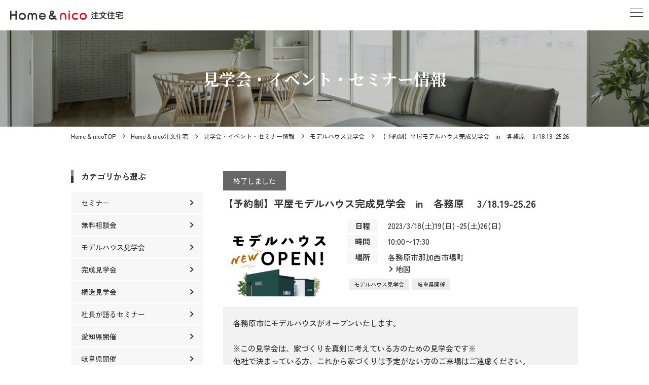

--- FILE ---
content_type: text/html; charset=UTF-8
request_url: https://www.yasui-shinchiku.com/event/event-18098
body_size: 13133
content:
<!DOCTYPE html>
<html lang="ja">

<head>
  <!-- Google Tag Manager -->
  <script>
    (function(w, d, s, l, i) {
      w[l] = w[l] || [];
      w[l].push({
        'gtm.start': new Date().getTime(),
        event: 'gtm.js'
      });
      var f = d.getElementsByTagName(s)[0],
        j = d.createElement(s),
        dl = l != 'dataLayer' ? '&l=' + l : '';
      j.async = true;
      j.src =
        'https://www.googletagmanager.com/gtm.js?id=' + i + dl;
      f.parentNode.insertBefore(j, f);
    })(window, document, 'script', 'dataLayer', 'GTM-M9HWV2Z');
  </script>
  <!-- End Google Tag Manager -->
  <!-- facebook -->
  <meta name="facebook-domain-verification" content="u6j2gtzkfvob7vdb4twtwf1919mpxn" />
  <!-- End facebook -->
  <meta charset="UTF-8" />
  <meta name="viewport" content="width=device-width, initial-scale=1" />

    <!-- TDK -->
  
<title>【予約制】平屋モデルハウス完成見学会　in　各務原　   3/18.19-25.26|見学会・セミナーイベント情報|愛知県江南市、名古屋市、一宮市で新築木造・RCコンクリートのデザイン注文住宅、一戸建てを建てる地域密着の工務店|ホームアンドニコ（安井建設）</title>
<meta name="description" content="【予約制】平屋モデルハウス完成見学会　in　各務原　   3/18.19-25.26各務原市にモデルハウスがオープンいたします。

※この見学会は、家づくりを真剣に考えている方のための見学会です※
他社で決まっている方、これから家づくりは予定がない方のご来場はご遠慮ください。。愛知県（名古屋・江南・犬山・一宮）・岐阜県で本格木造・RCコンクリートの注文住宅・一戸建てを新築しているホームアンドニコ（安井建設）の過去に開催された見学会・イベントセミナー情報をご紹介。完成見学会や家づくり相談会だけではなく、収納や資金計画セミナー、土地探しセミナーなど家づくりに役立つイベントを開催しています。" />
<meta name="keywords" content="一戸建て,新築,リフォーム,注文住宅,愛知,工務店,江南,岩倉" />

<!-- OGP用タグ -->
<meta property="og:title" content="【予約制】平屋モデルハウス完成見学会　in　各務原　   3/18.19-25.26|見学会・セミナーイベント情報|愛知県江南市、名古屋市、一宮市で新築木造・RCコンクリートのデザイン注文住宅、一戸建てを建てる地域密着の工務店|ホームアンドニコ（安井建設）" />
<meta property="og:description" content="【予約制】平屋モデルハウス完成見学会　in　各務原　   3/18.19-25.26各務原市にモデルハウスがオープンいたします。

※この見学会は、家づくりを真剣に考えている方のための見学会です※
他社で決まっている方、これから家づくりは予定がない方のご来場はご遠慮ください。。愛知県（名古屋・江南・犬山・一宮）・岐阜県で本格木造・RCコンクリートの注文住宅・一戸建てを新築しているホームアンドニコ（安井建設）の過去に開催された見学会・イベントセミナー情報をご紹介。完成見学会や家づくり相談会だけではなく、収納や資金計画セミナー、土地探しセミナーなど家づくりに役立つイベントを開催しています。" />
<meta property="og:type" content="website" />
<meta property="og:url" content="https://www.yasui-shinchiku.com/event/event-18098" />
<meta property="og:site_name" content="Home&nico（ホームアンドニコ）" />

  <meta property="og:image" content="https://www.yasui-shinchiku.com/ogp-customhome.png" />
  <meta name='robots' content='max-image-preview:large' />
<script type='application/javascript'>console.log('PixelYourSite Free version 9.4.4');</script>
<link rel='stylesheet' id='tablepress-default-css' href='https://www.yasui-shinchiku.com/wp/wp-content/plugins/tablepress/css/build/default.css?ver=2.3.1' type='text/css' media='all' />
<script id="wpp-json" type="application/json">
{"sampling_active":0,"sampling_rate":100,"ajax_url":"https:\/\/www.yasui-shinchiku.com\/wp-json\/wordpress-popular-posts\/v1\/popular-posts","api_url":"https:\/\/www.yasui-shinchiku.com\/wp-json\/wordpress-popular-posts","ID":18098,"token":"f28356aea5","lang":0,"debug":0}
</script>
<script type='text/javascript' src='https://www.yasui-shinchiku.com/wp/wp-content/plugins/wordpress-popular-posts/assets/js/wpp.min.js?ver=6.3.2' id='wpp-js-js'></script>
<script type='text/javascript' src='https://www.yasui-shinchiku.com/wp/wp-includes/js/jquery/jquery.min.js?ver=3.7.0' id='jquery-core-js'></script>
<script type='text/javascript' src='https://www.yasui-shinchiku.com/wp/wp-content/plugins/pixelyoursite/dist/scripts/jquery.bind-first-0.2.3.min.js?ver=6.3.7' id='jquery-bind-first-js'></script>
<script type='text/javascript' src='https://www.yasui-shinchiku.com/wp/wp-content/plugins/pixelyoursite/dist/scripts/js.cookie-2.1.3.min.js?ver=2.1.3' id='js-cookie-pys-js'></script>
<script type='text/javascript' id='pys-js-extra'>
/* <![CDATA[ */
var pysOptions = {"staticEvents":{"facebook":{"custom_event":[{"delay":0,"type":"static","name":"Lead","pixelIds":["538974027680763"],"eventID":"2f12003f-bfe8-4006-b867-e28ab3dccdf6","params":{"page_title":"\u3010\u4e88\u7d04\u5236\u3011\u5e73\u5c4b\u30e2\u30c7\u30eb\u30cf\u30a6\u30b9\u5b8c\u6210\u898b\u5b66\u4f1a\u3000in\u3000\u5404\u52d9\u539f\u3000   3\/18.19-25.26","post_type":"event","post_id":18098,"plugin":"PixelYourSite","user_role":"guest","event_url":"www.yasui-shinchiku.com\/event\/event-18098"},"e_id":"custom_event","ids":[],"hasTimeWindow":false,"timeWindow":0,"woo_order":"","edd_order":""}],"init_event":[{"delay":0,"type":"static","name":"PageView","pixelIds":["538974027680763"],"eventID":"b9815abc-73a3-462b-8ce6-49320dd78a1a","params":{"page_title":"\u3010\u4e88\u7d04\u5236\u3011\u5e73\u5c4b\u30e2\u30c7\u30eb\u30cf\u30a6\u30b9\u5b8c\u6210\u898b\u5b66\u4f1a\u3000in\u3000\u5404\u52d9\u539f\u3000   3\/18.19-25.26","post_type":"event","post_id":18098,"plugin":"PixelYourSite","user_role":"guest","event_url":"www.yasui-shinchiku.com\/event\/event-18098"},"e_id":"init_event","ids":[],"hasTimeWindow":false,"timeWindow":0,"woo_order":"","edd_order":""}]}},"dynamicEvents":[],"triggerEvents":[],"triggerEventTypes":[],"facebook":{"pixelIds":["538974027680763"],"advancedMatching":[],"removeMetadata":false,"contentParams":{"post_type":"event","post_id":18098,"content_name":"\u3010\u4e88\u7d04\u5236\u3011\u5e73\u5c4b\u30e2\u30c7\u30eb\u30cf\u30a6\u30b9\u5b8c\u6210\u898b\u5b66\u4f1a\u3000in\u3000\u5404\u52d9\u539f\u3000   3\/18.19-25.26","tags":"","categories":"\u30e2\u30c7\u30eb\u30cf\u30a6\u30b9\u898b\u5b66\u4f1a, \u5c90\u961c\u770c\u958b\u50ac"},"commentEventEnabled":true,"wooVariableAsSimple":false,"downloadEnabled":true,"formEventEnabled":true,"serverApiEnabled":true,"wooCRSendFromServer":false,"send_external_id":null},"debug":"","siteUrl":"https:\/\/www.yasui-shinchiku.com\/wp","ajaxUrl":"https:\/\/www.yasui-shinchiku.com\/wp\/wp-admin\/admin-ajax.php","ajax_event":"6e3f0edcb3","enable_remove_download_url_param":"1","cookie_duration":"7","last_visit_duration":"60","enable_success_send_form":"","ajaxForServerEvent":"1","gdpr":{"ajax_enabled":false,"all_disabled_by_api":false,"facebook_disabled_by_api":false,"analytics_disabled_by_api":false,"google_ads_disabled_by_api":false,"pinterest_disabled_by_api":false,"bing_disabled_by_api":false,"externalID_disabled_by_api":false,"facebook_prior_consent_enabled":true,"analytics_prior_consent_enabled":true,"google_ads_prior_consent_enabled":null,"pinterest_prior_consent_enabled":true,"bing_prior_consent_enabled":true,"cookiebot_integration_enabled":false,"cookiebot_facebook_consent_category":"marketing","cookiebot_analytics_consent_category":"statistics","cookiebot_tiktok_consent_category":"marketing","cookiebot_google_ads_consent_category":null,"cookiebot_pinterest_consent_category":"marketing","cookiebot_bing_consent_category":"marketing","consent_magic_integration_enabled":false,"real_cookie_banner_integration_enabled":false,"cookie_notice_integration_enabled":false,"cookie_law_info_integration_enabled":false},"cookie":{"disabled_all_cookie":false,"disabled_advanced_form_data_cookie":false,"disabled_landing_page_cookie":false,"disabled_first_visit_cookie":false,"disabled_trafficsource_cookie":false,"disabled_utmTerms_cookie":false,"disabled_utmId_cookie":false},"woo":{"enabled":false},"edd":{"enabled":false}};
/* ]]> */
</script>
<script type='text/javascript' src='https://www.yasui-shinchiku.com/wp/wp-content/plugins/pixelyoursite/dist/scripts/public.js?ver=9.4.4' id='pys-js'></script>
<link rel="https://api.w.org/" href="https://www.yasui-shinchiku.com/wp-json/" /><link rel="EditURI" type="application/rsd+xml" title="RSD" href="https://www.yasui-shinchiku.com/wp/xmlrpc.php?rsd" />
<meta name="generator" content="WordPress 6.3.7" />
<link rel="canonical" href="https://www.yasui-shinchiku.com/event/event-18098" />
<link rel='shortlink' href='https://www.yasui-shinchiku.com/?p=18098' />
<link rel="alternate" type="application/json+oembed" href="https://www.yasui-shinchiku.com/wp-json/oembed/1.0/embed?url=https%3A%2F%2Fwww.yasui-shinchiku.com%2Fevent%2Fevent-18098" />
<link rel="alternate" type="text/xml+oembed" href="https://www.yasui-shinchiku.com/wp-json/oembed/1.0/embed?url=https%3A%2F%2Fwww.yasui-shinchiku.com%2Fevent%2Fevent-18098&#038;format=xml" />
            <style id="wpp-loading-animation-styles">@-webkit-keyframes bgslide{from{background-position-x:0}to{background-position-x:-200%}}@keyframes bgslide{from{background-position-x:0}to{background-position-x:-200%}}.wpp-widget-placeholder,.wpp-widget-block-placeholder,.wpp-shortcode-placeholder{margin:0 auto;width:60px;height:3px;background:#dd3737;background:linear-gradient(90deg,#dd3737 0%,#571313 10%,#dd3737 100%);background-size:200% auto;border-radius:3px;-webkit-animation:bgslide 1s infinite linear;animation:bgslide 1s infinite linear}</style>
            
<!-- Meta Pixel Code -->
<script type='text/javascript'>
!function(f,b,e,v,n,t,s){if(f.fbq)return;n=f.fbq=function(){n.callMethod?
n.callMethod.apply(n,arguments):n.queue.push(arguments)};if(!f._fbq)f._fbq=n;
n.push=n;n.loaded=!0;n.version='2.0';n.queue=[];t=b.createElement(e);t.async=!0;
t.src=v;s=b.getElementsByTagName(e)[0];s.parentNode.insertBefore(t,s)}(window,
document,'script','https://connect.facebook.net/en_US/fbevents.js?v=next');
</script>
<!-- End Meta Pixel Code -->

      <script type='text/javascript'>
        var url = window.location.origin + '?ob=open-bridge';
        fbq('set', 'openbridge', '538974027680763', url);
      </script>
    <script type='text/javascript'>fbq('init', '538974027680763', {}, {
    "agent": "wordpress-6.3.7-3.0.13"
})</script><script type='text/javascript'>
    fbq('track', 'PageView', []);
  </script>
<!-- Meta Pixel Code -->
<noscript>
<img height="1" width="1" style="display:none" alt="fbpx"
src="https://www.facebook.com/tr?id=538974027680763&ev=PageView&noscript=1" />
</noscript>
<!-- End Meta Pixel Code -->
  <link rel="preconnect" href="https://fonts.googleapis.com">
<link rel="preconnect" href="https://fonts.gstatic.com" crossorigin>
  <link href="https://fonts.googleapis.com/css?family=Noto+Serif+JP&family=EB+Garamond:ital,wght@0,400..800;1,400..800&family=Noto+Sans+JP:wght@100..900&display=swap" rel="stylesheet">
  <link rel="stylesheet" href="https://www.yasui-shinchiku.com/wp/wp-content/themes/yasui/assets/font/icon/style.css">
      <link rel="stylesheet" href="https://www.yasui-shinchiku.com/wp/wp-content/themes/yasui/assets/css/common.min.css?241224" />
    <link rel="stylesheet" href="https://www.yasui-shinchiku.com/wp/wp-content/themes/yasui/assets/css/common_241209.min.css" />
    <link rel="stylesheet" href="https://www.yasui-shinchiku.com/wp/wp-content/themes/yasui/assets/css/common.min.css" />
          <!-- ▼▼ イベント ▼▼ -->
          <!-- 詳細 -->
      <link rel="stylesheet" href="https://www.yasui-shinchiku.com/wp/wp-content/themes/yasui/assets/js/modaal/modaal.min.css" />
      <link rel="stylesheet" href="https://www.yasui-shinchiku.com/wp/wp-content/themes/yasui/assets/css/event-single.min.css" />
      <script src="https://www.yasui-shinchiku.com/wp/wp-content/themes/yasui/assets/js/modaal/modaal.min.js"></script>
      <script>
        var $t = jQuery.noConflict();
        $t(function() {
          $t('.galley_trigger').modaal({
            type: 'image'
          });
        });
      </script>
      <script src="https://ajax.googleapis.com/ajax/libs/jqueryui/1/jquery-ui.min.js"></script>
      <script src="https://ajax.googleapis.com/ajax/libs/jqueryui/1/i18n/jquery.ui.datepicker-ja.min.js"></script>
      <link type="text/css" rel="stylesheet" href="https://code.jquery.com/ui/1.10.3/themes/humanity/jquery-ui.min.css" />
      <script>
  var dateFormat   = 'yy/mm/dd';
      var disableDates = ["2025\/12\/26","2025\/12\/27","2025\/12\/28","2025\/12\/29","2025\/12\/30","2025\/12\/31","2026\/01\/01","2026\/01\/02","2026\/01\/03","2026\/01\/04","2026\/01\/05","2026\/01\/06"]; //NGな日
      $t(function() {
      $t('.input_date').datepicker({
        numberOfMonths: 1,
        gotoCurrent: true,
        minDate: '2d',
        maxDate: '+2M',
        beforeShowDay: function(date) {
          var disableDate = $t.datepicker.formatDate(dateFormat, date);
          if (disableDates.indexOf(disableDate) !== -1) {
            return [false, '']; // 選択不可
          }
          return [true, '']; // 通常
        }
      });
      $t.datepicker.regional['ja'] = {
        dateFormat: 'yy/mm/dd(D)'
      };
      $t.datepicker.setDefaults($t.datepicker.regional['ja']);
    });
  </script>      <script type="text/javascript">
        function checkSubmit() {
          var mail01 = document.getElementById('mailadrr');
          var mail02 = document.getElementById('mailaddr_chk');
          if (mail01.value != mail02.value) {
            alert('確認用メールアドレスが一致しません');
            return false;
          } else {
            return confirm("送信しても良いですか？");
          }
        }
      </script>
        <!-- ▲▲ イベント ▲▲ -->

  </head>

      <body id="page-top">
            <!-- Google Tag Manager (noscript) -->
      <noscript><iframe src="https://www.googletagmanager.com/ns.html?id=GTM-M9HWV2Z" height="0" width="0" style="display:none;visibility:hidden"></iframe></noscript>
      <!-- End Google Tag Manager (noscript) -->
      
              <div class="fixed__nav">
  <div class="top-logo-position">
    <div class="top-logo">
      <a href="https://www.yasui-shinchiku.com/customhome/" class="top-logo__link">
        <div class="top-logo__box">
          <img src="https://www.yasui-shinchiku.com/wp/wp-content/themes/yasui/assets/img/common/logo_menu.png" alt="HOME & nico 注文住宅" width="330" height="170" class="logoImg -common">
                  </div>
      </a>
    </div>
  </div>

  <div class="top-headers-position">
    <header class="hd">
      <div class="hd__head">
        <div class="hdLogo">
          <a href="https://www.yasui-shinchiku.com/customhome/" class="hdLogo__item">
            <img src="https://www.yasui-shinchiku.com/wp/wp-content/themes/yasui/assets/img/common/logo_menu.png" alt="HOME & nico 注文住宅" width="200" height="39" class="logoImg -common">
                      </a>
        </div>
        <div class="ham" id="js-ham">
          <span class="ham__item"></span>
          <span class="ham__item"></span>
          <span class="ham__item"></span>
        </div>
      </div>
      <div class="hd__foot">
        <nav class="gnav">
          <div class="__inner">
            <div class="ft__top">
              <div class="ft__left">
                <div class="ft__logo">
                  <a href="https://www.yasui-shinchiku.com/customhome/" class="ft__logo__link">
                    <img src="https://www.yasui-shinchiku.com/wp/wp-content/themes/yasui/assets/img/common/logo_menu.png" alt="Home&nico" width="410" height="86">
                  </a>
                </div>
                <p class="ft__text"><span class="-lg">Home&nico</span>（ホームアンドニコ）<br><span class="-lg">安井建設株式会社</span><br><span class="-md">愛知県江南市宮後町天神52番地<br>TEL. <a href="tel:0120-54-3536" class="tel">0120-54-3536</a></span></p>
                <div class="ft__mid">
                  <div class="ft__mid__content">
                    <p class="ft__mid__text">Follow us</p>
                    <ul class="ft__sns__list">
                      <li class="ft__sns">
                        <a href="https://www.youtube.com/@homenico9643" target="_blank" class="ft__sns__link">
                          <img src="https://www.yasui-shinchiku.com/wp/wp-content/themes/yasui/assets/img/common/icon_youtube.svg" alt="Home&nicoのYouTube" width="410" height="86">
                        </a>
                      </li>
                      <li class="ft__sns">
                        <a href="https://www.instagram.com/home_and_nico/" target="_blank" class="ft__sns__link">
                          <img src="https://www.yasui-shinchiku.com/wp/wp-content/themes/yasui/assets/img/common/icon_instagram.svg" alt="Home&nicoのInstagram" width="410" height="86">
                        </a>
                      </li>
                      <li class="ft__sns">
                        <a href="https://www.facebook.com/yasuikensetsu/" target="_blank" class="ft__sns__link">
                          <img src="https://www.yasui-shinchiku.com/wp/wp-content/themes/yasui/assets/img/common/icon_facebook.svg" alt="Home&nicoのFacebook" width="410" height="86">
                        </a>
                      </li>
                      <li class="ft__sns">
                        <a href="https://s.lmes.jp/landing-qr/2007900505-KYoG8pjB?uLand=b8HlZD" target="_blank" class="ft__sns__link">
                          <img src="https://www.yasui-shinchiku.com/wp/wp-content/themes/yasui/assets/img/common/icon_line.svg" alt="Home&nicoのFacebook" width="410" height="86">
                        </a>
                      </li>
                    </ul>
                  </div>
                </div>
              </div>
              <div class="ft__right">
                <div class="ft__rightTop">
                  <ul class="ft__list">
                    <li class="ft__item">
                      <a href="https://www.yasui-shinchiku.com/customhome/" class="ft__link">注文住宅TOP</a>
                      <a href="https://www.yasui-shinchiku.com/event/" class="ft__link">イベント情報</a>
                      <a href="https://www.yasui-shinchiku.com/showroom/" class="ft__link">モデルハウス</a>
                      <ul class="ft__sublist">
                        <li class="ft__subitem">
                          <a href="https://www.yasui-shinchiku.com/showroom/showroom-12392/" class="ft__sublink">本社ショールーム</a>
                        </li>
                        <li class="ft__subitem">
                          <a href="https://www.yasui-shinchiku.com/showroom/showroom-18661/" class="ft__sublink">扶桑モデルルーム</a>
                        </li>
                        <li class="ft__subitem">
                          <a href="https://www.yasui-shinchiku.com/showroom/showroom-18180/" class="ft__sublink">各務原モデルルーム</a>
                        </li>
                      </ul>
                      <a href="https://www.yasui-shinchiku.com/case_voice/" class="ft__link">建築実例・お客様の声</a>
                      <ul class="ft__sublist">
                        <li class="ft__subitem">
                          <a href="https://www.yasui-shinchiku.com/housing/" class="ft__sublink">建築実例</a>
                        </li>
                        <li class="ft__subitem">
                          <a href="https://www.yasui-shinchiku.com/voice/" class="ft__sublink">お客様の声</a>
                        </li>
                      </ul>
                      <a href="https://www.yasui-shinchiku.com/housing_type/house-view/" class="ft__link">オーナーズライフ</a>
                    </li>
                    <li class="ft__item">
                      <a class="ft__link -nolink">Home&nicoの強み</a>
                      <ul class="ft__sublist">
                        <li class="ft__subitem">
                          <a href="https://www.yasui-shinchiku.com/customhome/quality/" class="ft__sublink">Quality</a>
                        </li>
                        <li class="ft__subitem">
                          <a href="https://www.yasui-shinchiku.com/customhome/design/" class="ft__sublink">Design</a>
                        </li>
                        <li class="ft__subitem">
                          <a href="https://www.yasui-shinchiku.com/customhome/hospitality/" class="ft__sublink">Hospitality</a>
                        </li>
                      </ul>
                      <a href="https://www.yasui-shinchiku.com/customhome/wb-method/" class="ft__link">通気断熱WB工法</a>
                      <a href="https://www.yasui-shinchiku.com/customhome/flow/" class="ft__link">家づくりの流れ</a>
                      <a href="https://www.yasui-shinchiku.com/estate/" class="ft__link">土地から探している方へ</a>
                    </li>
                    <li class="ft__item">
                      <a href="https://www.yasui-shinchiku.com/news-all/" class="ft__link">NEWS</a>
                      <a href="https://www.yasui-shinchiku.com/column/" class="ft__link">家づくりコラム</a>
                      <a href="https://www.yasui-shinchiku.com/tochi-top/" class="ft__link">土地情報</a>
                      <a href="https://www.yasui-shinchiku.com/" class="ft__link">Home＆nico総合TOP</a>
                      <ul class="ft__sublist">
                        <li class="ft__subitem">
                          <a href="https://www.yasui-shinchiku.com/about/" class="ft__sublink">会社概要</a>
                        </li>
                        <li class="ft__subitem">
                          <a href="https://www.yasui-shinchiku.com/about/thought/" class="ft__sublink">社長の生い立ちと<br>「家づくりへの想い」</a>
                        </li>
                        <li class="ft__subitem">
                          <a href="https://www.yasui-shinchiku.com/staff-auther-all/" class="ft__sublink">スタッフ一覧</a>
                        </li>
                        <li class="ft__subitem">
                          <a href="https://www.yasui-shinchiku.com/staffblog-all/" class="ft__sublink">スタッフブログ</a>
                        </li>
                        <li class="ft__subitem">
                          <a href="https://www.yasui-shinchiku.com/media/" class="ft__sublink">受賞歴・メディア情報</a>
                        </li>
                        <li class="ft__subitem">
                          <a href="https://www.yasui-shinchiku.com/about/structure/" class="ft__sublink">総合建設</a>
                        </li>
                      </ul>
                      <a href="https://www.yasui-shinchiku.com/renovation" class="ft__link">Home＆nicoリノベ</a>
                    </li>
                    <li class="ft__item">
                      <a href="https://www.yasui-shinchiku.com/faq/" class="ft__link">Q&A</a>
                      <a href="https://www.yasui-shinchiku.com/column/column-10855/" class="ft__link">ZEH目標と実績</a>
                      <a href="https://www.yasui-shinchiku.com/request/" class="ft__link">資料請求</a>
                      <a href="https://www.yasui-shinchiku.com/contact/" class="ft__link">お問い合わせ</a>
                      <a href="https://www.yasui-shinchiku.com/recruit/" target="_blank" class="ft__link">採用情報</a>
                      <a class="ft__link" href="https://yasui-shinchiku.ambassador-cloud.biz/login">Home&nicoオーナーズクラブ</a>
                    </li>
                  </ul>
                </div>
              </div>
            </div>
            <div class="ft__btm">
              <a href="https://www.yasui-shinchiku.com/privacypolicy/" class="ft__text -privacypolicy">プライバシーポリシー</a>
              <p class="ft__copy">Copyright© Home&nico. All Rights Reserved.</p>
            </div>
          </div>
        </nav>
      </div>
    </header>

  </div>

  <div class="menu">
    <div id="toggle">
      <div class="trigger menu-trigger">
        <span></span>
        <span></span>
        <span></span>
      </div>
    </div>

    <div class="toggleWrap">
      <div class="toggleWrap-contents">

        <div class="menu-sp-image">
          <h2 class="menu-logo">
            <a href="https://www.yasui-shinchiku.com/customhome/">
              <img src=" https://www.yasui-shinchiku.com/wp/wp-content/themes/yasui/assets/img/common/logo_menu.png" alt="Home&nico" width="330" height="170"></a>
          </h2>
        </div>

        <ul class="mainNav">
          <div class="menu-inner">
            <ul id="" class="menu1">
              <li>
                <a class="navItem" href="https://www.yasui-shinchiku.com/customhome/">注文住宅TOP</a>
              </li>
              <li>
                <a class="navItem" href="https://www.yasui-shinchiku.com/event/">イベント情報</a>
              </li>
              <li id="menu-item-212"
                class="menu__item menu-item menu-item-type-taxonomy menu-item-object-materials current-menu-ancestor current-menu-parent menu-item-has-children menu-item-212">
                <a href="https://www.yasui-shinchiku.com/showroom/" class="menu__item__link navItem" href="">モデルハウス</a>
                <ul class="sub-menu-header">
                  <li id="menu-item-218"
                    class="menu-item menu-item-type-custom menu-item-object-custom current-menu-item menu-item-218">
                    <a class="navItem" href="https://www.yasui-shinchiku.com/showroom/" aria-current="page">モデルハウスTOP</a>
                  </li>
                  <li id="menu-item-218"
                    class="menu-item menu-item-type-custom menu-item-object-custom current-menu-item menu-item-218">
                    <a class="navItem" href="https://www.yasui-shinchiku.com/showroom/showroom-12392/" aria-current="page">本社ショールーム</a>
                  </li>
                  <li id="menu-item-218"
                    class="menu-item menu-item-type-custom menu-item-object-custom current-menu-item menu-item-218">
                    <a class="navItem" href="https://www.yasui-shinchiku.com/showroom/showroom-18661/" aria-current="page">扶桑モデルルーム</a>
                  </li>
                  <li id="menu-item-218"
                    class="menu-item menu-item-type-custom menu-item-object-custom current-menu-item menu-item-218">
                    <a class="navItem" href="https://www.yasui-shinchiku.com/showroom/showroom-18180/" aria-current="page">各務原モデルルーム</a>
                  </li>
                </ul>
              </li>
              <li id="menu-item-212"
                class="menu__item menu-item menu-item-type-taxonomy menu-item-object-materials current-menu-ancestor current-menu-parent menu-item-has-children menu-item-212">
                <a class="menu__item__link navItem" href="">建築実例・お客様の声</a>
                <ul class="sub-menu-header">
                <li id="menu-item-218"
                    class="menu-item menu-item-type-custom menu-item-object-custom current-menu-item menu-item-218">
                    <a class="navItem" href="https://www.yasui-shinchiku.com/case_voice/" aria-current="page">建築実例・お客様の声トップ</a>
                  </li>
                  <li id="menu-item-218"
                    class="menu-item menu-item-type-custom menu-item-object-custom current-menu-item menu-item-218">
                    <a class="navItem" href="https://www.yasui-shinchiku.com/housing/" aria-current="page">建築実例</a>
                  </li>
                  <li id="menu-item-218"
                    class="menu-item menu-item-type-custom menu-item-object-custom current-menu-item menu-item-218">
                    <a class="navItem" href="https://www.yasui-shinchiku.com/voice/" aria-current="page">お客様の声</a>
                  </li>
                </ul>
              </li>
              <li>
              <a href="https://www.yasui-shinchiku.com/housing_type/house-view/" class="navItem">オーナーズライフ</a>
              </li>
              <li id="menu-item-212"
                class="menu__item menu-item menu-item-type-taxonomy menu-item-object-materials current-menu-ancestor current-menu-parent menu-item-has-children menu-item-212">
                <a class="menu__item__link navItem" href="">Home&nicoの強み</a>
                <ul class="sub-menu-header">
                  <li id="menu-item-218"
                    class="menu-item menu-item-type-custom menu-item-object-custom current-menu-item menu-item-218">
                    <a class="navItem" href="https://www.yasui-shinchiku.com/customhome/quality/" aria-current="page">Quality</a>
                  </li>
                  <li id="menu-item-218"
                    class="menu-item menu-item-type-custom menu-item-object-custom current-menu-item menu-item-218">
                    <a class="navItem" href="https://www.yasui-shinchiku.com/customhome/design/" aria-current="page">Design</a>
                  </li>
                  <li id="menu-item-218"
                    class="menu-item menu-item-type-custom menu-item-object-custom current-menu-item menu-item-218">
                    <a class="navItem" href="https://www.yasui-shinchiku.com/customhome/hospitality/" aria-current="page">Hospitality</a>
                  </li>
                </ul>
              </li>
              <li>
                <a class="navItem" href="https://www.yasui-shinchiku.com/customhome/wb-method/">通気断熱WB工法</a>
              </li>
              <li>
                <a class="navItem" href="https://www.yasui-shinchiku.com/customhome/flow/">家づくりの流れ</a>
              </li>
              <li>
                <a class="navItem" href="https://www.yasui-shinchiku.com/estate/">土地から探している方へ</a>
              </li>
              <li>
                <a class="navItem" href="https://www.yasui-shinchiku.com/news-all/">NEWS</a>
              </li>
              <li>
                <a class="navItem" href="https://www.yasui-shinchiku.com/column/">家づくりコラム</a>
              </li>
              <li>
                <a class="navItem" href="https://www.yasui-shinchiku.com/tochi-top/">土地情報</a>
              </li>
              <li id="menu-item-212"
                class="menu__item menu-item menu-item-type-taxonomy menu-item-object-materials current-menu-ancestor current-menu-parent menu-item-has-children menu-item-212">
                <a class="menu__item__link navItem" href="">Home＆nico総合TOP</a>
                <ul class="sub-menu-header">
                  <li id="menu-item-218"
                    class="menu-item menu-item-type-custom menu-item-object-custom current-menu-item menu-item-218">
                    <a class="navItem" href="https://www.yasui-shinchiku.com/about/" aria-current="page">会社概要</a>
                  </li>
                  <li id="menu-item-218"
                    class="menu-item menu-item-type-custom menu-item-object-custom current-menu-item menu-item-218">
                    <a class="navItem" href="https://www.yasui-shinchiku.com/about/thought/" aria-current="page">社長の生い立ちと「家づくりへの想い」</a>
                  </li>
                  <li id="menu-item-218"
                    class="menu-item menu-item-type-custom menu-item-object-custom current-menu-item menu-item-218">
                    <a class="navItem" href="https://www.yasui-shinchiku.com/staff-auther-all/" aria-current="page">スタッフ一覧</a>
                  </li>
                  <li id="menu-item-218"
                    class="menu-item menu-item-type-custom menu-item-object-custom current-menu-item menu-item-218">
                    <a class="navItem" href="https://www.yasui-shinchiku.com/staffblog-all/" aria-current="page">スタッフブログ</a>
                  </li>
                  <li id="menu-item-218"
                    class="menu-item menu-item-type-custom menu-item-object-custom current-menu-item menu-item-218">
                    <a class="navItem" href="https://www.yasui-shinchiku.com/media/" aria-current="page">受賞歴・メディア情報</a>
                  </li>
                  <li id="menu-item-218"
                    class="menu-item menu-item-type-custom menu-item-object-custom current-menu-item menu-item-218">
                    <a class="navItem" href="https://www.yasui-shinchiku.com/about/structure/" aria-current="page">総合建設</a>
                  </li>
                </ul>
              </li>
              <li>
                <a class="navItem" href="https://www.yasui-shinchiku.com/renovation/">Home＆nicoリノベ</a>
              </li>
              <li>
                <a class="navItem" href="https://www.yasui-shinchiku.com/faq/">Q&A</a>
              </li>
              <li>
                <a class="navItem" href="https://www.yasui-shinchiku.com/column/column-10855/">ZEH目標と実績</a>
              </li>
              <li>
                <a class="navItem" href="https://www.yasui-shinchiku.com/request/">資料請求</a>
              </li>
              <li>
                <a class="navItem" href="https://www.yasui-shinchiku.com/contact/">お問い合わせ</a>
              </li>
              <li>
                <a class="navItem" href="https://yasui-shinchiku.ambassador-cloud.biz/login">Home&nicoオーナーズクラブ</a>
              </li>
            </ul>
          </div>
        </ul>

        <div class="ft__left -top-other-menu">
          <div class="ft__logo">
            <a href="https://www.yasui-shinchiku.com/customhome/" class="ft__logo__link">
              <img src="https://www.yasui-shinchiku.com/wp/wp-content/themes/yasui/assets/img/common/logo_top.svg" alt="Home&nico" width="410" height="86">
            </a>
          </div>
          <p class="ft__text"><span>Home&nico</span>（ホームアンドニコ）<br><span>安井建設株式会社</span><br><span class="-md">愛知県江南市宮後町天神52番地<br>TEL. <a href="tel:0120-54-3536" class="tel">0120-54-3536</a></span></p>

          <div class="ft__mid">
            <div class="ft__mid__content">
              <p class="ft__mid__text">Follow us</p>
              <ul class="ft__sns__list">
                <li class="ft__sns">
                  <a href="https://www.youtube.com/@homenico9643" target="_blank" class="ft__sns__link">
                    <img src="https://www.yasui-shinchiku.com/wp/wp-content/themes/yasui/assets/img/common/icon_youtube.svg" alt="Home&nicoのYouTube" width="410" height="86">
                  </a>
                </li>
                <li class="ft__sns">
                  <a href="https://www.instagram.com/home_and_nico/" target="_blank" class="ft__sns__link">
                    <img src="https://www.yasui-shinchiku.com/wp/wp-content/themes/yasui/assets/img/common/icon_instagram.svg" alt="Home&nicoのInstagram" width="410" height="86">
                  </a>
                </li>
                <li class="ft__sns">
                  <a href="https://www.facebook.com/yasuikensetsu/" target="_blank" class="ft__sns__link">
                    <img src="https://www.yasui-shinchiku.com/wp/wp-content/themes/yasui/assets/img/common/icon_facebook.svg" alt="Home&nicoのFacebook" width="410" height="86">
                  </a>
                </li>
                <li class="ft__sns">
                  <a href="https://s.lmes.jp/landing-qr/2007900505-KYoG8pjB?uLand=b8HlZD" target="_blank" class="ft__sns__link">
                    <img src="https://www.yasui-shinchiku.com/wp/wp-content/themes/yasui/assets/img/common/icon_line.svg" alt="Home&nicoのFacebook" width="410" height="86">
                  </a>
                </li>
              </ul>
            </div>
          </div>
        </div>

      </div>
    </div>
  </div>
</div>
        <link rel="stylesheet" type="text/css" href="https://www.yasui-shinchiku.com/wp/wp-content/themes/yasui/assets/css/header_top_other_menu.min.css" />

      			<!-- MAIN -->
  <main class="main event">
    <div class="main_head" style="background-image: url(https://www.yasui-shinchiku.com/wp/wp-content/themes/yasui/assets/img/common/bg_head.jpg);">
      <div>見学会・イベント・セミナー情報</div>
    </div>
    <div class="breadcrumbs">
      <ul class="cf l-content-sm">
        <li><a href="https://www.yasui-shinchiku.com/">Home & nicoTOP</a></li>
				<li><a href="https://www.yasui-shinchiku.com/customhome/">Home & nico注文住宅</a></li>
        <li><a href="https://www.yasui-shinchiku.com/event/">見学会・イベント・セミナー情報</a></li>
				<li><a href="https://www.yasui-shinchiku.com/event_category/event-modelhousetour">モデルハウス見学会</a></li>
        <li>【予約制】平屋モデルハウス完成見学会　in　各務原　   3/18.19-25.26</li>
      </ul>
    </div>
    <article class="maincontent">
      <div class="l-content-sm cf">
				<div class="spHead">
					<p class="spHead__title">見学会・イベント・セミナー情報</p>
				</div>
        <article class="main_body">
          <div class="component c-detailhead c-detailhead-e">
						            <div class="held held-end">終了しました</div>
						            <h1 class="heading">【予約制】平屋モデルハウス完成見学会　in　各務原　   3/18.19-25.26</h1>
            <div class="body cf">
              <div class="img">
								<img src="https://www.yasui-shinchiku.com/wp/wp-content/uploads/2023/02/【アイキャッチ】平屋モデル0318.19-.jpg" class="" style="">							</div>
              <div class="content">
                <div class="table">
                  <div class="table-tr">
                    <h2 class="table-th"><span>日程</span></h2>
                    <p class="table-td">2023/3/18(土)19(日) -25(土)26(日)</p>
                  </div>
                  <div class="table-tr">
                    <h2 class="table-th"><span>時間</span></h2>
                    <p class="table-td">10:00〜17:30</p>
                  </div>
                  <div class="table-tr">
                    <h2 class="table-th"><span>場所</span></h2>
                    <p class="table-td">
                      各務原市那加西市場町											                      	<a href="https://goo.gl/maps/JEyjEAzQyQLPczUa7" class="table-map">地図</a>
											                    </p>
                  </div>
                </div>
                <ul class="category cf">
								<li><a href="https://www.yasui-shinchiku.com/event_category/event-modelhousetour">モデルハウス見学会</a></li><li><a href="https://www.yasui-shinchiku.com/event_category/event-gifu">岐阜県開催</a></li>                </ul>
              </div>
            </div>
            <div class="foot">
              <div class="text">
									                <p>各務原市にモデルハウスがオープンいたします。<br />
<br />
※この見学会は、家づくりを真剣に考えている方のための見学会です※<br />
他社で決まっている方、これから家づくりは予定がない方のご来場はご遠慮ください。</p>
															</div>
						</div>
					</div>

																					<div class="component c-btn btn-a">
							<a href="#form">ご予約はこちら</a>
						</div>

																						<div class="component c-img-col1">
							<div class="img">
								<img src='https://www.yasui-shinchiku.com/wp/wp-content/uploads/2023/02/【TOP02】平屋モデル0318.19-.jpg' class=''>								<p class="caption"></p>
							</div>
						</div>

																						<div class="component c-img-col1">
							<div class="img">
								<img src='https://www.yasui-shinchiku.com/wp/wp-content/uploads/2023/02/【TOP】平屋モデル0318.19-02.jpg' class=''>								<p class="caption">※完成予定CG</p>
							</div>
						</div>

																						<div class="component c-text">
							<p>木造　平屋　約23坪</p>
<p>「　2LDK　＋　畳コーナー　＋　中庭 」</p>
<p>耐震等級3</p>
<p>省令準耐火</p>
						</div>

																						<div class="component c-mainheading">
							<h2 class="head">あなたの未来の暮らしが見つかるモデルハウス</h2>
						</div>

																						<div class="component c-img-col1">
							<div class="img">
								<img src='https://www.yasui-shinchiku.com/wp/wp-content/uploads/2023/02/【本文01】平屋モデル0318.19-.jpg' class=''>								<p class="caption"></p>
							</div>
						</div>

																						<div class="component c-mainheading">
							<h2 class="head">「コンパクトな平屋。最小限で最大限に楽しむ暮らし」</h2>
						</div>

																						<div class="component c-text">
							<p>モスグリーンの四角いシンプルな外観。</p>
<p>ドアの木の風合いが優しい印象を与えます。</p>
<p>道路側からは<strong>窓が少なく</strong>中は覗えませんが、</p>
<p>室内に入ると<strong>とても明るくて開放的</strong>です。</p>
<p>&nbsp;</p>
<p><strong>プライベートな中庭</strong>を眺め、</p>
<p>小さな<strong>お子様の成長</strong>を育みながら、</p>
<p><strong>心地よい時間</strong>を愉しめます。</p>
<p>&nbsp;</p>
<p>外皮計算により断熱性能を計画し、</p>
<p><strong>冬も夏も快適な室温</strong>を保ちます。</p>
<p>&nbsp;</p>
<p>&nbsp;</p>
<p><strong>約22坪のコンパクトな平屋</strong>でありながら</p>
<p><strong>最小限で最大限に楽しむ暮らし</strong>を叶える</p>
<p><strong>リアルな家づくり</strong>をご体感ください。</p>
<p>&nbsp;</p>
						</div>

																						<div class="component c-mainheading">
							<h2 class="head">見学会のみどころ</h2>
						</div>

																						<div class="component c-middleheading">
							<h3 class="head">ポイント＿１　近隣の目線を気にせず中庭でのんびりくつろいだり、休日のバーベキューをしたり、家族の憩いの場に</h3>
						</div>

																						<div class="component c-middleheading">
							<h3 class="head">ポイント＿２　大きな窓で囲まれた中庭。リビングとつながり、コンパクト空間でも快適な開放感</h3>
						</div>

																						<div class="component c-middleheading">
							<h3 class="head">ポイント＿３　帰ったらすぐ手洗いや浴室へ。帰宅後の習慣を育む動線</h3>
						</div>

																						<div class="component c-middleheading">
							<h3 class="head">ポイント＿４　お子様が小さい時はごろんとお昼寝。客間としても使えるリビング横の畳コーナー</h3>
						</div>

																						<div class="component c-middleheading">
							<h3 class="head">ポイント＿５　横移動で配膳がスムーズ。お手伝いも育むキッチンとダイニングの配置</h3>
						</div>

																						<div class="component c-middleheading">
							<h3 class="head">ポイント＿６　それぞれの時間も大切にできる隣り合わない個室</h3>
						</div>

																						<div class="component c-img-col1">
							<div class="img">
								<img src='https://www.yasui-shinchiku.com/wp/wp-content/uploads/2023/02/IMG_5100-e1677053093940.jpg' class=''>								<p class="caption">※現地写真</p>
							</div>
						</div>

																						<div class="component c-img-col1">
							<div class="img">
								<img src='https://www.yasui-shinchiku.com/wp/wp-content/uploads/2023/02/【TOP04】平屋モデル0318.19-.jpg' class=''>								<p class="caption"></p>
							</div>
						</div>

																						<div class="component c-img-col1">
							<div class="img">
								<img src='https://www.yasui-shinchiku.com/wp/wp-content/uploads/2023/02/【TOP10】平屋モデル0318.19-.jpg' class=''>								<p class="caption"></p>
							</div>
						</div>

																						<div class="component c-mainheading">
							<h2 class="head">こんな方におすすめ</h2>
						</div>

																						<div class="component c-middleheading">
							<h3 class="head">☑マイホームが欲しいな…と考え始めたばかりの方</h3>
						</div>

																						<div class="component c-middleheading">
							<h3 class="head">☑コンパクトでも最大限にマイホームを楽しめる無駄ない間取りを体感したい方</h3>
						</div>

																						<div class="component c-middleheading">
							<h3 class="head">☑お互いの時間を大切にしたい方</h3>
						</div>

																						<div class="component c-img-col1">
							<div class="img">
								<img src='https://www.yasui-shinchiku.com/wp/wp-content/uploads/2023/01/コロナ対策2023.02.22.jpg' class=''>								<p class="caption"></p>
							</div>
						</div>

																						<div class="component c-mainheading">
							<h2 class="head">こちらの地図もご覧ください↓</h2>
						</div>

																						<div class="component c-map">
							<div class="inner">
								<iframe src="https://www.google.com/maps/embed?pb=!1m17!1m12!1m3!1d3251.7915007440038!2d136.82522032641268!3d35.4104182892551!2m3!1f0!2f0!3f0!3m2!1i1024!2i768!4f13.1!3m2!1m1!2zMzXCsDI0JzM3LjUiTiAxMzbCsDQ5JzQ2LjkiRQ!5e0!3m2!1sja!2sjp!4v1677458137750!5m2!1sja!2sjp" width="600" height="450" style="border:0;" allowfullscreen="" loading="lazy" referrerpolicy="no-referrer-when-downgrade"></iframe>							</div>
							<p class="caption"></p>
						</div>

																
					
					
        </article>
                  <!-- TENP -->
          
<aside class="side">
  <div class="sideblock">
    <h2><span>カテゴリから選ぶ</span></h2>
    <ul class="sideblock_unordered visible-md visible-sm">
      <li>
        <a href="https://www.yasui-shinchiku.com/event_category/event-conference">セミナー</a>
      </li>
      <li>
        <a href="https://www.yasui-shinchiku.com/event_category/event-free">無料相談会</a>
      </li>
      <li>
        <a href="https://www.yasui-shinchiku.com/event_category/event-modelhousetour">モデルハウス見学会</a>
      </li>
      <li>
        <a href="https://www.yasui-shinchiku.com/event_category/event-completiontour">完成見学会</a>
      </li>
      <li>
        <a href="https://www.yasui-shinchiku.com/event_category/event-structuraltour">構造見学会</a>
      </li>
      <li>
        <a href="https://www.yasui-shinchiku.com/event_category/event_ceo">社長が語るセミナー</a>
      </li>
      <li>
        <a href="https://www.yasui-shinchiku.com/event_category/event-aichi">愛知県開催</a>
      </li>
      <li>
        <a href="https://www.yasui-shinchiku.com/event_category/event-gifu">岐阜県開催</a>
      </li>
    </ul>
    <div class="select sideblock_select visible-xs">
      <form action="">
        <select name="category" onchange="document.location=form.category.options[form.category.selectedIndex].value;">
          <option selected>選択してください</option>
            <option value="https://www.yasui-shinchiku.com/event_category/event-conference">セミナー</option>
            <option value="https://www.yasui-shinchiku.com/event_category/event-free">無料相談会</option>
            <option value="https://www.yasui-shinchiku.com/event_category/event-modelhousetour">モデルハウス見学会</option>
            <option value="https://www.yasui-shinchiku.com/event_category/event-completiontour">完成見学会</option>
            <option value="https://www.yasui-shinchiku.com/event_category/event-structuraltour">構造見学会</option>
            <option value="https://www.yasui-shinchiku.com/event_category/event_ceo">社長が語るセミナー</option>
            <option value="https://www.yasui-shinchiku.com/event_category/event-aichi">愛知県開催</option>
            <option value="https://www.yasui-shinchiku.com/event_category/event-gifu">岐阜県開催</option>
        </select>
      </form>
    </div>
  </div>
  <div class="sideblock">
    <ul class="sideblock_unordered sideblock_unordered_prev">
      <li>
        <a href="https://www.yasui-shinchiku.com/event-past">過去のイベント</a>
      </li>
    </ul>
  </div>
</aside>
              </div>
    </article>
  </main>


	<!-- TENP -->
	<!-- リフォーム判断 -->
					<article class="latest">

	<div class="l-content-sm">
		

					<div class="heading-a heading-a-ex">
				<h2 class="head"><span class="line">最新のイベント情報</span></h2>
			</div>
		
		<ul class="articleList articleList-4column -spRow1">
															<li class="articleItem articleItem-bgWhite">					<a href="https://www.yasui-shinchiku.com/event/event-22405">
						<div class="img img-scale">
							<img src="https://www.yasui-shinchiku.com/wp/wp-content/uploads/2024/11/L1140192-2-2-scaled-e1761096785550.jpg" class="" style="">						</div>
						<div class="content">
							<p class="day">随時</p>
							<h3 class="heading">
								【家づくり相談会】 随時開催　in江南市							</h3>
							<p class="text">
								家づくりは何から初めたらよいか迷うと思います。

家づく…							</p>
							<ul class="category cf">
															</ul>
							<span class="btn-more">read more</span>
						</div>
					</a>
					</li>
									<li class="articleItem articleItem-bgWhite">					<a href="https://www.yasui-shinchiku.com/event/event-23704">
						<div class="img img-scale">
							<img src="https://www.yasui-shinchiku.com/wp/wp-content/uploads/2025/05/L1220708-2-scaled.jpg" class="" style="">						</div>
						<div class="content">
							<p class="day">随時</p>
							<h3 class="heading">
								【家づくり相談会】 随時開催　in各務原市							</h3>
							<p class="text">
								家づくりは何から初めたらよいか迷うと思います。

家づく…							</p>
							<ul class="category cf">
															</ul>
							<span class="btn-more">read more</span>
						</div>
					</a>
					</li>
									<li class="articleItem articleItem-bgWhite">					<a href="https://www.yasui-shinchiku.com/event/event-25289">
						<div class="img img-scale">
							<img src="https://www.yasui-shinchiku.com/wp/wp-content/uploads/2025/12/【アイキャッチ＿】20260110-31家づくり相談-2.jpg" class="" style="">						</div>
						<div class="content">
							<p class="day">2025/1/10(土) -1/31(土) 　ご予約時に希望日をご記入ください</p>
							<h3 class="heading">
								【ご成約特典】総額5500万円分山分け　新築・リノベーション…							</h3>
							<p class="text">
								家づくりは何から初めたらよいか迷うと思います。

家づく…							</p>
							<ul class="category cf">
															</ul>
							<span class="btn-more">read more</span>
						</div>
					</a>
					</li>
									<li class="articleItem articleItem-bgWhite">					<a href="https://www.yasui-shinchiku.com/event/event-25304">
						<div class="img img-scale">
							<img src="https://www.yasui-shinchiku.com/wp/wp-content/uploads/2025/12/【アイキャッチ2】011819山口様各務原）.jpg" class="" style="">						</div>
						<div class="content">
							<p class="day">2026/1/17(土)18(日)</p>
							<h3 class="heading">
								【２日間限定】「無垢の陰影」に魅了されるキッチン　平屋の完成…							</h3>
							<p class="text">
								場所等の詳しい内容は、ご予約いただいた方にのみお知らせいたし…							</p>
							<ul class="category cf">
															</ul>
							<span class="btn-more">read more</span>
						</div>
					</a>
					</li>
							
		</ul>
		<div class="btn-a btn -black">
			<a href="https://www.yasui-shinchiku.com/event">もっと見る</a>
		</div>
	</div>
</article>


  <footer id="footer" class="ft">
  <div class="ft__inner">
    <div class="ft__top -top">
      <div class="ft__left">
        <div class="ft__logo">
          <a href="https://www.yasui-shinchiku.com/customhome/" class="ft__logo__link">
            <img src="https://www.yasui-shinchiku.com/wp/wp-content/themes/yasui/assets/img/common/logo_menu.png" alt="Home&nico" width="410" height="86">
          </a>
        </div>
        <p class="ft__text"><span>Home&nico</span>（ホームアンドニコ）<br><span>安井建設株式会社</span><br><span class="-md">愛知県江南市宮後町天神52番地<br>TEL. <a href="tel:0120-54-3536" class="tel">0120-54-3536</a></span></p>

        <div class="ft__mid">
          <div class="ft__mid__content">
            <p class="ft__mid__text">Follow us</p>
            <ul class="ft__sns__list">
              <li class="ft__sns">
                <a href="https://www.youtube.com/@homenico9643" target="_blank" class="ft__sns__link">
                  <img src="https://www.yasui-shinchiku.com/wp/wp-content/themes/yasui/assets/img/common/icon_youtube.svg" alt="Home&nicoのYouTube" width="410" height="86">
                </a>
              </li>
              <li class="ft__sns">
                <a href="https://www.instagram.com/home_and_nico/" target="_blank" class="ft__sns__link">
                  <img src="https://www.yasui-shinchiku.com/wp/wp-content/themes/yasui/assets/img/common/icon_instagram.svg" alt="Home&nicoのInstagram" width="410" height="86">
                </a>
              </li>
              <li class="ft__sns">
                <a href="https://www.facebook.com/yasuikensetsu/" target="_blank" class="ft__sns__link">
                  <img src="https://www.yasui-shinchiku.com/wp/wp-content/themes/yasui/assets/img/common/icon_facebook.svg" alt="Home&nicoのFacebook" width="410" height="86">
                </a>
              <li class="ft__sns">
                <a href="https://s.lmes.jp/landing-qr/2007900505-KYoG8pjB?uLand=b8HlZD" target="_blank" class="ft__sns__link">
                  <img src="https://www.yasui-shinchiku.com/wp/wp-content/themes/yasui/assets/img/common/icon_line.svg" alt="Home&nicoのFacebook" width="410" height="86">
                </a>
              </li>
            </ul>
          </div>
        </div>
      </div>
      <div class="ft__right">
        <div class="ft__rightTop">
          <ul class="ft__list">
            <li class="ft__item">
              <a href="https://www.yasui-shinchiku.com/customhome/" class="ft__link">注文住宅TOP</a>
              <a href="https://www.yasui-shinchiku.com/event/" class="ft__link">イベント情報</a>
              <a href="https://www.yasui-shinchiku.com/showroom/" class="ft__link">モデルハウス</a>
              <ul class="ft__sublist">
                <li class="ft__subitem">
                  <a href="https://www.yasui-shinchiku.com/showroom/showroom-12392/" class="ft__sublink">本社ショールーム</a>
                </li>
                <li class="ft__subitem">
                  <a href="https://www.yasui-shinchiku.com/showroom/showroom-18661/" class="ft__sublink">扶桑モデルルーム</a>
                </li>
                <li class="ft__subitem">
                  <a href="https://www.yasui-shinchiku.com/showroom/showroom-18180/" class="ft__sublink">各務原モデルルーム</a>
                </li>
              </ul>
              <a href="https://www.yasui-shinchiku.com/case_voice/" class="ft__link">建築実例・お客様の声</a>
              <ul class="ft__sublist">
                <li class="ft__subitem">
                  <a href="https://www.yasui-shinchiku.com/housing/" class="ft__sublink">建築実例</a>
                </li>
                <li class="ft__subitem">
                  <a href="https://www.yasui-shinchiku.com/voice/" class="ft__sublink">お客様の声</a>
                </li>
              </ul>
              <a href="https://www.yasui-shinchiku.com/housing_type/house-view/" class="ft__link">オーナーズライフ</a>
            </li>
            <li class="ft__item">
              <a class="ft__link -nolink">Home&nicoの強み</a>
              <ul class="ft__sublist">
                <li class="ft__subitem">
                  <a href="https://www.yasui-shinchiku.com/customhome/quality/" class="ft__sublink">Quality</a>
                </li>
                <li class="ft__subitem">
                  <a href="https://www.yasui-shinchiku.com/customhome/design/" class="ft__sublink">Design</a>
                </li>
                <li class="ft__subitem">
                  <a href="https://www.yasui-shinchiku.com/customhome/hospitality/" class="ft__sublink">Hospitality</a>
                </li>
              </ul>
              <a href="https://www.yasui-shinchiku.com/customhome/wb-method/" class="ft__link">通気断熱WB工法</a>
              <a href="https://www.yasui-shinchiku.com/customhome/flow/" class="ft__link">家づくりの流れ</a>
              <a href="https://www.yasui-shinchiku.com/estate/" class="ft__link">土地から探している方へ</a>
            </li>
            <li class="ft__item">
              <a href="https://www.yasui-shinchiku.com/news-all/" class="ft__link">NEWS</a>
              <a href="https://www.yasui-shinchiku.com/column/" class="ft__link">家づくりコラム</a>
              <a href="https://www.yasui-shinchiku.com/tochi-top/" class="ft__link">土地情報</a>
              <a href="https://www.yasui-shinchiku.com/" class="ft__link">Home＆nico総合TOP</a>
              <ul class="ft__sublist">
                <li class="ft__subitem">
                  <a href="https://www.yasui-shinchiku.com/about/" class="ft__sublink">会社案内</a>
                </li>
                <li class="ft__subitem">
                  <a href="https://www.yasui-shinchiku.com/about/thought/" class="ft__sublink">社長の生い立ちと<br>「家づくりへの想い」</a>
                </li>
                <li class="ft__subitem">
                  <a href="https://www.yasui-shinchiku.com/staff-auther-all/" class="ft__sublink">スタッフ一覧</a>
                </li>
                <li class="ft__subitem">
                  <a href="https://www.yasui-shinchiku.com/staffblog-all/" class="ft__sublink">スタッフブログ</a>
                </li>
                <li class="ft__subitem">
                  <a href="https://www.yasui-shinchiku.com/media/" class="ft__sublink">受賞歴・メディア情報</a>
                </li>
                <li class="ft__subitem">
                  <a href="https://www.yasui-shinchiku.com/about/structure/" class="ft__sublink">総合建設</a>
                </li>
              </ul>
              <a href="https://www.yasui-shinchiku.com/renovation" class="ft__link">Home＆nicoリノベ</a>
            </li>
            <li class="ft__item">
              <a href="https://www.yasui-shinchiku.com/faq/" class="ft__link">Q&A</a>
              <a href="https://www.yasui-shinchiku.com/column/column-10855/" class="ft__link">ZEH目標と実績</a>
              <a href="https://www.yasui-shinchiku.com/request/" class="ft__link">資料請求</a>
              <a href="https://www.yasui-shinchiku.com/contact/" class="ft__link">お問い合わせ</a>
              <a href="https://www.yasui-shinchiku.com/recruit/" target="_blank" class="ft__link">採用情報</a>
              <a href="https://yasui-shinchiku.ambassador-cloud.biz/login" target="_blank" class="ft__link">Home&nicoオーナーズクラブ</a>
            </li>
          </ul>
        </div>
      </div>
    </div>

    <div class="ft__btm">
      <a href="https://www.yasui-shinchiku.com/privacypolicy/" class="ft__text -privacypolicy">プライバシーポリシー</a>
      <p class="ft__copy">Copyright© Home&nico. All Rights Reserved.</p>
    </div>

    <div class="ft__anc">
              <a class="ft__mid__anc customhome__pageTop" href="#page-top"><span class="ft__mid__anc__text">Page top</span></a>
          </div>
  </div>

  <div class="ft__foot ftNew ftCv" id="keyvisual">
    <div class="ftCv__item">
      <a class="ftCv__btn -gray -event" href="https://www.yasui-shinchiku.com/event/">
        <span class="pc">イベント情報</span>
        <span class="sp">イベント情報</span>
      </a>
    </div>
    <div class="ftCv__item">
      <a class="ftCv__btn -darkGray -showroom" href="https://www.yasui-shinchiku.com/showroom/">
        <span class="pc">来店無料相談</span>
        <span class="sp">来店無料相談</span>
      </a>
    </div>
  </div>
</footer>
 



<script src="https://ajax.googleapis.com/ajax/libs/jquery/3.5.1/jquery.min.js"></script>
<script src="https://www.yasui-shinchiku.com/wp/wp-content/themes/yasui/assets/js/common.js"></script>
<link rel="stylesheet" href="https://www.yasui-shinchiku.com/wp/wp-content/themes/yasui/assets/js/modaal/modaal.min.css" />
<script src="https://www.yasui-shinchiku.com/wp/wp-content/themes/yasui/assets/js/modaal/modaal.min.js"></script>
<script>
  var $g = jQuery.noConflict();
  $g(function() {
    $g('.galley_trigger').modaal({
      type: 'image'
    });
  });
</script>
<!-- <script src="https://www.yasui-shinchiku.com/wp/wp-content/themes/yasui/assets/js/newHeader.js"></script> -->

  <script src="https://www.yasui-shinchiku.com/wp/wp-content/themes/yasui/assets/js/under-menu.js"></script>



</body>
    <!-- Meta Pixel Event Code -->
    <script type='text/javascript'>
        document.addEventListener( 'wpcf7mailsent', function( event ) {
        if( "fb_pxl_code" in event.detail.apiResponse){
          eval(event.detail.apiResponse.fb_pxl_code);
        }
      }, false );
    </script>
    <!-- End Meta Pixel Event Code -->
    <div id='fb-pxl-ajax-code'></div><noscript><img height="1" width="1" style="display: none;" src="https://www.facebook.com/tr?id=538974027680763&ev=Lead&noscript=1&cd%5Bpage_title%5D=%E3%80%90%E4%BA%88%E7%B4%84%E5%88%B6%E3%80%91%E5%B9%B3%E5%B1%8B%E3%83%A2%E3%83%87%E3%83%AB%E3%83%8F%E3%82%A6%E3%82%B9%E5%AE%8C%E6%88%90%E8%A6%8B%E5%AD%A6%E4%BC%9A%E3%80%80in%E3%80%80%E5%90%84%E5%8B%99%E5%8E%9F%E3%80%80+++3%2F18.19-25.26&cd%5Bpost_type%5D=event&cd%5Bpost_id%5D=18098&cd%5Bplugin%5D=PixelYourSite&cd%5Buser_role%5D=guest&cd%5Bevent_url%5D=www.yasui-shinchiku.com%2Fevent%2Fevent-18098" alt=""></noscript>
<noscript><img height="1" width="1" style="display: none;" src="https://www.facebook.com/tr?id=538974027680763&ev=PageView&noscript=1&cd%5Bpage_title%5D=%E3%80%90%E4%BA%88%E7%B4%84%E5%88%B6%E3%80%91%E5%B9%B3%E5%B1%8B%E3%83%A2%E3%83%87%E3%83%AB%E3%83%8F%E3%82%A6%E3%82%B9%E5%AE%8C%E6%88%90%E8%A6%8B%E5%AD%A6%E4%BC%9A%E3%80%80in%E3%80%80%E5%90%84%E5%8B%99%E5%8E%9F%E3%80%80+++3%2F18.19-25.26&cd%5Bpost_type%5D=event&cd%5Bpost_id%5D=18098&cd%5Bplugin%5D=PixelYourSite&cd%5Buser_role%5D=guest&cd%5Bevent_url%5D=www.yasui-shinchiku.com%2Fevent%2Fevent-18098" alt=""></noscript>

  <!-- ▼▼ すべてのイベント情報/イベント情報その配下 ▼▼ -->
      <script>
      (function($) {
        $(window).on('load', function() {
          if ($('#form_radio_con').prop('checked')) {
            $('.form__btn').removeClass('disabled');
          }
        });
        $('#form_radio_con').on('change', function() {
          if ($(this).prop('checked')) {
            $('.form__btn').removeClass('disabled');
          } else {
            $('.form__btn').addClass('disabled');
          }
        });
        $('#form_radio_opp').on('change', function() {
          if ($(this).prop('checked')) {
            $('.form__btn').addClass('disabled');
          } else {
            $('.form__btn').removeClass('disabled');
          }
        });
      })(jQuery);
    </script>
  

</html>

--- FILE ---
content_type: text/css
request_url: https://www.yasui-shinchiku.com/wp/wp-content/themes/yasui/assets/font/icon/style.css
body_size: 398
content:
@font-face {
  font-family: 'icomoon';
  src:  url('fonts/icomoon.eot?26xq8w');
  src:  url('fonts/icomoon.eot?26xq8w#iefix') format('embedded-opentype'),
    url('fonts/icomoon.ttf?26xq8w') format('truetype'),
    url('fonts/icomoon.woff?26xq8w') format('woff'),
    url('fonts/icomoon.svg?26xq8w#icomoon') format('svg');
  font-weight: normal;
  font-style: normal;
  font-display: block;
}

[class^="icon-"], [class*=" icon-"] {
  /* use !important to prevent issues with browser extensions that change fonts */
  font-family: 'icomoon' !important;
  speak: never;
  font-style: normal;
  font-weight: normal;
  font-variant: normal;
  text-transform: none;
  line-height: 1;

  /* Better Font Rendering =========== */
  -webkit-font-smoothing: antialiased;
  -moz-osx-font-smoothing: grayscale;
}

.icon-icon_face:before {
  content: "\e900";
  color: #fff;
}
.icon-icon_insta:before {
  content: "\e901";
  color: #fff;
}
.icon-icon_youtube:before {
  content: "\e902";
  color: #fff;
}
.icon-arrow_back_ios:before {
  content: "\e906";
}
.icon-arrow_forward_ios:before {
  content: "\e907";
}
.icon-arrow_down_ios:before {
  content: "\e908";
}
.icon-arrow_down_ios1:before {
  content: "\e909";
}
.icon-launch:before {
  content: "\e905";
}


--- FILE ---
content_type: text/css
request_url: https://www.yasui-shinchiku.com/wp/wp-content/themes/yasui/assets/css/common_241209.min.css
body_size: 4228
content:
@import"https://fonts.googleapis.com/css?family=Viga";@import"https://fonts.googleapis.com/css?family=Signika&display=swap";@import"https://fonts.googleapis.com/css?family=Montserrat:600,700&display=swap";@import"https://fonts.googleapis.com/css2?family=Damion&display=swap";@import"https://fonts.googleapis.com/css2?family=PT+Serif:wght@700&display=swap";@import"https://fonts.googleapis.com/css2?family=Noto+Serif+JP:wght@200..900&display=swap";@import"https://fonts.googleapis.com/css2?family=Lato:wght@700&display=swap";@import"https://fonts.googleapis.com/css2?family=Poppins:ital,wght@0,100;0,200;0,300;0,400;0,500;0,600;0,700;0,800;0,900;1,100;1,200;1,300;1,400;1,500;1,600;1,700;1,800;1,900&display=swap";@import"https://fonts.googleapis.com/css?family=Viga";@import"https://fonts.googleapis.com/css?family=Signika&display=swap";@import"https://fonts.googleapis.com/css?family=Montserrat:600,700&display=swap";@import"https://fonts.googleapis.com/css2?family=Damion&display=swap";@import"https://fonts.googleapis.com/css2?family=PT+Serif:wght@700&display=swap";@font-face{font-family:"Quentin Regular";font-display:swap;font-style:normal;font-weight:normal;src:local("Quentin Regular"),url("../font/Quentin.woff") format("woff")}@font-face{font-family:"ZenKakuGothicAntique";font-display:swap;font-style:normal;font-weight:900;src:local(""),url("../font/Zenkaku/ZenKakuGothicAntique-Black.ttf") format("truetype")}@font-face{font-family:"ZenKakuGothicAntique";font-display:swap;font-style:normal;font-weight:700;src:local(""),url("../font/Zenkaku/ZenKakuGothicAntique-Bold.ttf") format("truetype")}@font-face{font-family:"ZenKakuGothicAntique";font-display:swap;font-style:normal;font-weight:500;src:local(""),url("../font/Zenkaku/ZenKakuGothicAntique-Medium.ttf") format("truetype")}@font-face{font-family:"ZenKakuGothicAntique";font-display:swap;font-style:normal;font-weight:300;src:local(""),url("../font/Zenkaku/ZenKakuGothicAntique-Light.ttf") format("truetype")}@font-face{font-family:"ZenKakuGothicNew";font-display:swap;font-style:normal;font-weight:700;src:local(""),url("../font/Zenkaku/ZenKakuGothicNew-Bold.ttf") format("truetype")}@font-face{font-family:"ZenKakuGothicNew";font-display:swap;font-style:normal;font-weight:500;src:local(""),url("../font/Zenkaku/ZenKakuGothicNew-Medium.ttf") format("truetype")}@font-face{font-family:"ZenKakuGothicNew";font-display:swap;font-style:normal;font-weight:400;src:local(""),url("../font/Zenkaku/ZenKakuGothicNew-Regular.ttf") format("truetype")}@font-face{font-family:"Lato",sans-serif;font-display:swap;font-style:normal;font-weight:700;src:local(""),url("../font/Zenkaku/ZenKakuGothicNew-Regular.ttf") format("truetype")}@media screen and (min-width: 750px){.l-inner-lg{width:95%;max-width:1800px;margin:0 auto}}@media screen and (max-width: 749px){.l-inner-lg{padding:0 1.5rem}}@media screen and (min-width: 751px)and (max-width: 2000px){.l-inner-lg.-pr{margin-right:0}}@media screen and (min-width: 750px){.l-inner-lg.-pr{padding-right:7rem}}.l-content-md{max-width:1340px;width:90%;margin:0 auto}.l-content-ex{max-width:1260px;width:90%;margin:0 auto}.l-content-sm{max-width:1000px;width:90%;margin:0 auto}.l-content-xs{max-width:900px;width:90%;margin:0 auto}.l-content-xxs{max-width:780px;width:90%;margin:0 auto}.l-content-page{padding:60px 0 70px}@media only screen and (max-width: 750px){.l-content-page{padding:10% 0}.l-inner-sp{padding-left:0;padding-right:0}}@font-face{font-family:"Quentin Regular";font-style:normal;font-weight:normal;src:local("Quentin Regular"),url("../font/Quentin.woff") format("woff")}@font-face{font-family:"ZenKakuGothicAntique";font-style:normal;font-weight:700;src:local(""),url("../font/Zenkaku/ZenKakuGothicAntique-Bold.ttf") format("truetype")}@font-face{font-family:"ZenKakuGothicAntique";font-style:normal;font-weight:500;src:local(""),url("../font/Zenkaku/ZenKakuGothicAntique-Medium.ttf") format("truetype")}@font-face{font-family:"ZenKakuGothicAntique";font-style:normal;font-weight:300;src:local(""),url("../font/Zenkaku/ZenKakuGothicAntique-Light.ttf") format("truetype")}@font-face{font-family:"ZenKakuGothicNew";font-style:normal;font-weight:700;src:local(""),url("../font/Zenkaku/ZenKakuGothicNew-Bold.ttf") format("truetype")}@font-face{font-family:"ZenKakuGothicNew";font-style:normal;font-weight:500;src:local(""),url("../font/Zenkaku/ZenKakuGothicNew-Medium.ttf") format("truetype")}@font-face{font-family:"ZenKakuGothicNew";font-style:normal;font-weight:400;src:local(""),url("../font/Zenkaku/ZenKakuGothicNew-Regular.ttf") format("truetype")}html,body,span,object,iframe,h1,h2,h3,h4,h5,h6,p,blockquote,pre,abbr,address,cite,code,del,dfn,em,img,ins,kbd,q,samp,small,strong,sub,sup,var,b,i,dl,dt,dd,ol,ul,li,fieldset,form,label,legend,table,caption,tbody,tfoot,thead,tr,th,td,article,aside,canvas,details,figcaption,figure,footer,header,menu,nav,section,summary,time,mark,audio,video{margin:0;padding:0;border:0;outline:0;font-size:100%;vertical-align:baseline;background:rgba(0,0,0,0)}*{-webkit-box-sizing:border-box;box-sizing:border-box;line-height:1}:root,html,body{color:#333;width:100%;font-family:"ZenKakuGothicAntique","Yu Gothic","メイリオ","Hiragino Kaku Gothic ProN","ヒラギノ角ゴ ProN W3",sans-serif}html{height:100%;font-size:10px}li{list-style-type:none}a{color:#333;text-decoration:none;-webkit-transition:all .3s;transition:all .3s}.text,p{color:#333;font-size:15px;line-height:1.7}img{width:100%;height:auto;vertical-align:bottom}table{border-collapse:collapse;border-spacing:0}sup{position:relative;font-size:70%;top:-0.7em}select{-webkit-appearance:none;-moz-appearance:none;appearance:none;border-radius:0;border:none;background:none;width:100%;outline:none}select:hover{cursor:pointer}button{border:none;outline:none}button:hover{cursor:pointer}@media only screen and (max-width: 750px){.text,p{font-size:13px}}@media screen and (min-width: 750px){.br-sp{display:none}}@media screen and (max-width: 749px){.br-sp{display:block}}@media screen and (max-width: 768px){.br-pad{display:block}}@media screen and (max-width: 1024px){.br-npc{display:block}}@media screen and (max-width: 1300px){.br-wpc{display:block}}@media screen and (min-width: 750px){.br-pc{display:block}}@media screen and (max-width: 749px){.br-pc{display:none}}.ftCv{z-index:4;display:-webkit-box;display:-ms-flexbox;display:flex;-webkit-box-align:center;-ms-flex-align:center;align-items:center;position:fixed;visibility:hidden;opacity:0;-webkit-transition:all .3s;transition:all .3s}@media screen and (min-width: 750px){.ftCv{right:-2px;top:30%;-webkit-transform:translateY(-50%);transform:translateY(-50%);-webkit-box-pack:center;-ms-flex-pack:center;justify-content:center;-webkit-box-orient:vertical;-webkit-box-direction:normal;-ms-flex-direction:column;flex-direction:column;height:100%}}@media screen and (max-width: 749px){.ftCv{left:0;bottom:-1px;width:100%}}.is-view .ftCv{visibility:visible;opacity:1}@media screen and (max-width: 749px){.ftCv__item{width:50%}}.ftCv__btn{color:#fff;position:relative;font-weight:bold;display:-webkit-box;display:-ms-flexbox;display:flex;-webkit-box-pack:center;-ms-flex-pack:center;justify-content:center;-webkit-box-align:center;-ms-flex-align:center;align-items:center}.ftCv__btn.-event::before{content:"";display:block;position:absolute;-webkit-transform:translate(-50%, 0);transform:translate(-50%, 0);background-image:url("../img/common/icon_event.svg");background-repeat:no-repeat;background-position:center center;background-size:contain}@media screen and (min-width: 750px){.ftCv__btn.-event::before{top:20px;left:50%;width:16px;height:18px}}@media screen and (max-width: 749px){.ftCv__btn.-event::before{top:50%;-webkit-transform:translateY(-50%);transform:translateY(-50%);left:19%;width:19px;height:22px}}.ftCv__btn.-showroom::before{content:"";display:block;position:absolute;-webkit-transform:translate(-50%, 0);transform:translate(-50%, 0);background-image:url("../img/common/icon_showroom.svg");background-position:center center;background-size:contain}@media screen and (min-width: 750px){.ftCv__btn.-showroom::before{top:20px;left:50%;width:18px;height:18px}}@media screen and (max-width: 749px){.ftCv__btn.-showroom::before{top:50%;-webkit-transform:translateY(-50%);transform:translateY(-50%);left:19%;width:21px;height:21px}}@media screen and (min-width: 750px){.ftCv__btn{width:5rem;padding:4.5em 1em 2.2em;-ms-writing-mode:tb-rl;-webkit-writing-mode:vertical-rl;writing-mode:vertical-rl}}@media screen and (max-width: 749px){.ftCv__btn{height:6rem;-webkit-box-align:center;-ms-flex-align:center;align-items:center;text-align:center;font-size:1.2rem}}@media screen and (min-width: 750px){.ftCv__btn:hover{-webkit-filter:brightness(0.8);filter:brightness(0.8)}}.ftCv__btn span{font-family:"Noto Sans JP",sans-serif;font-weight:500}@media screen and (min-width: 750px){.ftCv__btn span{font-size:1.2rem;line-height:1.4}}@media screen and (max-width: 749px){.ftCv__btn span{font-size:1.4rem;margin-left:3rem}}.ftCv__btn.-red{background:#e40b1e}@media screen and (min-width: 750px){.ftCv__btn.-gray{background:#b1b1b1}}@media screen and (max-width: 749px){.ftCv__btn.-gray{background:#636363}}@media screen and (min-width: 750px){.ftCv__btn.-darkGray{background:#999}}@media screen and (max-width: 749px){.ftCv__btn.-darkGray{background:#333}}@media screen and (max-width: 749px){.ftCv__btn .-sm{display:none}}@media screen and (max-width: 749px){.ftCv__btn .sp-none{display:none}}.ft{position:relative;color:#333;background:#f2f2f2}@media screen and (min-width: 750px){.ft{z-index:1100;padding:6rem 0}}@media screen and (max-width: 749px){.ft{padding:5rem 0 2rem}}.ft__inner{position:relative;width:90%;max-width:1100px;margin:0 auto}@media screen and (min-width: 750px){.ft__inner{padding-bottom:0}}@media screen and (max-width: 749px){.ft__inner{padding-bottom:6rem}}@media screen and (min-width: 1024px){.ft__top{display:-webkit-box;display:-ms-flexbox;display:flex;-webkit-box-pack:justify;-ms-flex-pack:justify;justify-content:space-between}}.ft__left{font-weight:bold}@media screen and (min-width: 1024px){.ft__left{width:25.2252252252%}}@media screen and (min-width: 1024px){.ft__logo{max-width:410px}}@media screen and (max-width: 1023px){.ft__logo{margin:0 auto;width:72.4637681159%}}@media screen and (min-width: 750px)and (max-width: 1023px){.ft__logo{max-width:350px}}@media screen and (min-width: 750px){.ft__logo__link:hover{opacity:.7}}.ft__text{color:#333}@media screen and (max-width: 1799px){.ft__text{font-size:1.2rem}}@media screen and (min-width: 1024px){.ft__text{margin-top:4rem;line-height:2}.ft__text.-top{margin-right:1.7rem}}@media screen and (max-width: 1023px){.ft__text{margin-top:2rem;line-height:2.4;text-align:center}.ft__text.-top{display:block;margin:0 auto}.ft__text.-privacypolicy{display:block;margin:0 auto}}.ft__text .tel{color:#fff}@media screen and (min-width: 1800px){.ft__right{width:71.7717717718%}}@media screen and (min-width: 1024px)and (max-width: 1799px){.ft__right{width:70%}}@media screen and (max-width: 1023px){.ft__right{margin:0 auto;margin-top:6rem;width:95%}}.ft__list{display:-webkit-box;display:-ms-flexbox;display:flex;-webkit-box-pack:justify;-ms-flex-pack:justify;justify-content:space-between}@media screen and (max-width: 1023px){.ft__list{-ms-flex-wrap:wrap;flex-wrap:wrap}}@media screen and (max-width: 749px){.ft__list{-webkit-box-pack:justify;-ms-flex-pack:justify;justify-content:space-between}}@media screen and (min-width: 1024px){.ft__item:not(:last-child){margin-right:2rem}}@media screen and (min-width: 750px)and (max-width: 1023px){.ft__item{width:22%}}@media screen and (max-width: 749px){.ft__item{width:48.5%;margin-bottom:2rem}}.ft__link{display:block;line-height:1.6;color:#333;font-weight:700}@media screen and (min-width: 1800px){.ft__link{font-size:1.8rem}}@media screen and (max-width: 1023px){.ft__link{overflow-wrap:break-word}}@media screen and (min-width: 750px){.ft__link{font-size:1.5rem}.ft__link:hover{opacity:.7}}@media screen and (max-width: 1023px){.ft__link{font-size:1.4rem}}.ft__link.-nolink{pointer-events:none}@media screen and (min-width: 750px){*+.ft__link{margin-top:4.8rem}}@media screen and (max-width: 749px){*+.ft__link{margin-top:2.5rem}}.ft__sublist{position:relative;margin-top:2rem;padding-left:2rem}.ft__subitem{position:relative}.ft__subitem::before{content:"";position:absolute;top:50%;left:-2rem;display:block;width:1rem;height:1px;background:#033}@media screen and (min-width: 750px){.ft__subitem+.ft__subitem{margin-top:1rem}}@media screen and (max-width: 749px){.ft__subitem+.ft__subitem{margin-top:.8rem}}.ft__sublink{display:block;line-height:1.3;color:#033}@media screen and (min-width: 1800px){.ft__sublink{font-size:1.3rem}}@media screen and (max-width: 1799px){.ft__sublink{font-size:1.3rem}}@media screen and (min-width: 750px){.ft__sublink:hover{text-decoration:underline}}.ft__childlink{display:block;margin-top:.5em;line-height:1.6;color:#333}@media screen and (min-width: 1800px){.ft__childlink{font-size:1.4rem}}@media screen and (max-width: 1799px){.ft__childlink{font-size:1.2rem}}@media screen and (min-width: 750px){.ft__childlink:hover{text-decoration:underline}}.ft__childlink::before{content:"-";margin-right:.5em}@media screen and (min-width: 750px){.ft__rightBtm{margin-top:7rem}}@media screen and (max-width: 749px){.ft__rightBtm{margin-top:3rem}}@media screen and (min-width: 750px){.ft__rightBtm__list{display:-webkit-box;display:-ms-flexbox;display:flex;-ms-flex-wrap:wrap;flex-wrap:wrap}}@media screen and (max-width: 749px){.ft__rightBtm__list{margin-top:7.5rem}}@media screen and (min-width: 750px){.ft__rightBtm__item{min-width:18.410041841%;margin:0 .8368200837% .5rem 0}}@media screen and (max-width: 749px){.ft__rightBtm__item{width:100%}}@media screen and (max-width: 749px){.ft__rightBtm__item+.ft__rightBtm__item{margin-top:1rem}}.ft__rightBtm__link{display:-webkit-box;display:-ms-flexbox;display:flex;-webkit-box-align:center;-ms-flex-align:center;align-items:center;-webkit-box-pack:center;-ms-flex-pack:center;justify-content:center;border:1px solid #fff;padding:.5em 1em;color:#e40b1e;font-weight:700;background:#fff}@media screen and (min-width: 1800px){.ft__rightBtm__link{font-size:2rem}}@media screen and (min-width: 1024px)and (max-width: 1799px){.ft__rightBtm__link{font-size:1.6rem}}@media screen and (min-width: 750px)and (max-width: 1023px){.ft__rightBtm__link{font-size:1.2rem}}@media screen and (min-width: 750px){.ft__rightBtm__link:hover{color:#fff;background:#e40b1e}}@media screen and (max-width: 749px){.ft__rightBtm__link{font-size:1.6rem}}.ft__rightBtm__link.-new{position:relative}.ft__rightBtm__link.-new::before{content:"＼NEW／";position:absolute;left:50%;-webkit-transform:translateX(-50%);transform:translateX(-50%);letter-spacing:.2em;color:#ff0;white-space:nowrap}@media screen and (min-width: 750px){.ft__rightBtm__link.-new::before{bottom:calc(100% + .8rem);font-size:.9em}}@media screen and (max-width: 749px){.ft__rightBtm__link.-new::before{bottom:calc(100% + 1.4rem);font-size:1.125em}}@media screen and (min-width: 750px){.ft__mid{margin-top:2.8rem}}.ft__mid__anc{position:absolute;right:-7.8rem;bottom:9rem;background-color:#e40b1e;display:block;width:5rem;height:5rem;border-radius:.7rem}@media screen and (min-width: 750px){.ft__mid__anc:hover{opacity:.5}.ft__mid__anc::before{content:"";position:absolute;right:2rem;bottom:1.8rem;width:.8rem;height:.8rem;border-top:1px solid #fff;border-right:1px solid #fff;-webkit-transform:rotate(-45deg);transform:rotate(-45deg);z-index:1}}@media screen and (min-width: 750px){.ft__mid__anc{right:-0.3rem}}@media screen and (min-width: 1024px){.ft__mid__anc{right:-0.3rem}}@media screen and (min-width: 1200px){.ft__mid__anc{right:-2rem}}@media screen and (min-width: 1400px){.ft__mid__anc{right:-10.3rem;bottom:2.5rem}}@media screen and (max-width: 749px){.ft__mid__anc{display:none}}.ft__mid__anc__text{color:#e40b1e;position:absolute;bottom:-2rem;font-size:1rem}.customhome__pageTop.ft__mid__anc{background-color:#888}.customhome__pageTop .ft__mid__anc__text{color:#333}@media screen and (min-width: 750px){.ft__mid__content{-webkit-box-pack:inherit;-ms-flex-pack:inherit;justify-content:inherit}}@media screen and (max-width: 1023px){.ft__mid__content{display:-webkit-box;display:-ms-flexbox;display:flex;-webkit-box-align:center;-ms-flex-align:center;align-items:center;-webkit-box-pack:center;-ms-flex-pack:center;justify-content:center;margin-top:2rem}}.ft__mid__text{font-weight:bold;margin-right:2.8rem}@media screen and (min-width: 750px){.ft__mid__text{font-size:1.6rem}}@media screen and (min-width: 1024px){.ft__mid__text{margin-bottom:1rem}}@media screen and (max-width: 749px){.ft__mid__text{font-size:1.6rem}}.ft__sns__list{display:-webkit-box;display:-ms-flexbox;display:flex;-webkit-box-align:center;-ms-flex-align:center;align-items:center}.ft__sns{margin-right:1em}.ft__sns__link img{width:4rem;height:4rem}@media screen and (min-width: 750px){.ft__sns__link:hover{opacity:.7}}@media screen and (min-width: 1800px){.ft__btm{width:100%}}@media screen and (min-width: 750px){.ft__btm{margin-top:6rem}}@media screen and (max-width: 749px){.ft__btm{margin-top:3rem}}.ft__copy{color:#888}@media screen and (min-width: 750px){.ft__copy{text-align:right;font-size:1.4rem;-webkit-box-pack:end;-ms-flex-pack:end;justify-content:flex-end}}@media screen and (max-width: 749px){.ft__copy{text-align:center;font-size:1.2rem}}.ft__copy.hover{opacity:.5}.ft__text .tel{color:#333}@media only screen and (min-width: 1000px){.main{padding-top:60px}}@media screen and (min-width: 750px){.contact__cta{background:url(../images/customhome/bg_contact.jpg) no-repeat center/cover}}@media screen and (max-width: 749px){.contact__cta{background:url(../images/customhome/bg_contact_sp.jpg) no-repeat center/cover}}.contact__cta__block.-gray-247{background-color:#f7f7f7}@media screen and (min-width: 750px){.contact__cta{padding:8rem 0}}@media screen and (max-width: 749px){.contact__cta{padding:5rem 2rem 4rem}}@media screen and (min-width: 750px){.contact__cta__block+.contact__cta__block{margin-top:8rem}}@media screen and (max-width: 749px){.contact__cta__block+.contact__cta__block{margin-top:4rem}}.customhome__head{margin-bottom:5rem}.customhome__title.-wh{color:#fff !important}.customhome__title.-center{text-align:center}.customhome__subtitle.-wh{color:#fff}.customhome__subtitle.-center{text-align:center}.customhome__subtitle.-contact{margin-top:.5rem}.customhome__head{margin-bottom:5rem}.customhome__title.-wh{color:#fff !important}.customhome__title.-center{text-align:center}.contact__body{margin:0 auto;padding:0 !important}.customhome__title{font-family:"Poppins",sans-serif;font-weight:normal;letter-spacing:.05em;text-align:left;color:#333 !important}.customhome__title.-wh{color:#fff !important}.customhome__title.-center{text-align:center}@media screen and (min-width: 750px){.customhome__title{font-size:4.8rem}}@media screen and (max-width: 1023px){.customhome__title{font-size:3.8rem}}.customhome__heads{margin-bottom:5rem;max-width:1100px;margin:0 auto;position:relative;padding-top:4rem}@media screen and (max-width: 749px){.customhome__heads{padding-top:3rem}}.customhome__heads:before{position:absolute;content:"";left:0;top:0;width:6rem;height:1px;background:#333}.customhome__heads.wh:before{background:#fff}.customhome__heads.lineCenter:before{left:50%;-webkit-transform:translateX(-50%);transform:translateX(-50%);background:#fff}.customhome__subtitle{font-family:"Noto Sans JP",sans-serif;text-align:left;color:#888;letter-spacing:.05em}.customhome__subtitle.-wh{color:#fff}.customhome__subtitle.-center{text-align:center}@media screen and (min-width: 750px){.customhome__subtitle{font-size:1.8rem;margin-top:1.5rem;margin-bottom:5rem}}@media screen and (max-width: 1023px){.customhome__subtitle{font-size:1.3rem;margin-top:1rem;margin-bottom:3rem}}@media screen and (min-width: 750px){.contact__body{width:95%;max-width:1100px}}@media screen and (min-width: 1024px){.contact__body{width:95%;max-width:1100px}}@media screen and (max-width: 749px){.contact__body{width:100%}}.contact__text{text-align:center}@media screen and (min-width: 750px){.contact__text{font-size:1.6rem}}@media screen and (min-width: 1024px){.contact__text{font-size:1.8rem}}@media screen and (max-width: 749px){.contact__text{font-size:1.5rem;margin-bottom:4rem}}.contact__btnarea{margin:0 auto}@media screen and (min-width: 750px){.contact__btnarea{margin-top:2rem;display:-webkit-box;display:-ms-flexbox;display:flex;-webkit-box-pack:justify;-ms-flex-pack:justify;justify-content:space-between;width:90%;max-width:840px}}@media screen and (max-width: 749px){.contact__btnarea{font-size:2rem}}.contact__btn__event__visit{-webkit-transition:all .3s;transition:all .3s}@media screen and (min-width: 750px){.contact__btn__event__visit{width:32.1428571429%;max-width:270px;border:1px solid #fff}}@media screen and (max-width: 749px){.contact__btn__event__visit{width:100%;margin:0 auto;margin-bottom:1.5rem;border:1px solid #a6a6a6}}.contact__btn__link{position:relative;display:inline-block;text-align:left;width:100%;max-width:500px;letter-spacing:.05em;color:#fff;font-size:1.6rem;font-weight:500;font-family:"Noto Sans JP",sans-serif;cursor:pointer}.contact__btn__link:hover{background:#fff;color:#333 !important}@media screen and (min-width: 750px){.contact__btn__link{padding:2rem 3rem 2rem;height:12.4rem;display:-webkit-box;display:-ms-flexbox;display:flex;-webkit-box-align:center;-ms-flex-align:center;align-items:center;-webkit-box-pack:center;-ms-flex-pack:center;justify-content:center;text-align:center}}@media screen and (max-width: 749px){.contact__btn__link{padding:2.6rem 3rem;text-align:left;position:relative;font-size:1.4rem}.contact__btn__link:before{content:"";position:absolute;top:50%;-webkit-transform:translateY(-50%);transform:translateY(-50%);font-family:"icomoon" !important;-webkit-transition:all .3s;transition:all .3s;color:#fff;right:1rem;font-size:.8em}}

--- FILE ---
content_type: text/css
request_url: https://www.yasui-shinchiku.com/wp/wp-content/themes/yasui/assets/css/event-single.min.css
body_size: 15223
content:
@import"https://fonts.googleapis.com/css?family=Viga";@import"https://fonts.googleapis.com/css?family=Signika&display=swap";@import"https://fonts.googleapis.com/css?family=Montserrat:600,700&display=swap";@import"https://fonts.googleapis.com/css2?family=Damion&display=swap";@import"https://fonts.googleapis.com/css2?family=PT+Serif:wght@700&display=swap";@import"https://fonts.googleapis.com/css2?family=Noto+Serif+JP:wght@200..900&display=swap";@import"https://fonts.googleapis.com/css2?family=Lato:wght@700&display=swap";@import"https://fonts.googleapis.com/css2?family=Poppins:ital,wght@0,100;0,200;0,300;0,400;0,500;0,600;0,700;0,800;0,900;1,100;1,200;1,300;1,400;1,500;1,600;1,700;1,800;1,900&display=swap";@font-face{font-family:"Quentin Regular";font-display:swap;font-style:normal;font-weight:normal;src:local("Quentin Regular"),url("../font/Quentin.woff") format("woff")}@font-face{font-family:"ZenKakuGothicAntique";font-display:swap;font-style:normal;font-weight:900;src:local(""),url("../font/Zenkaku/ZenKakuGothicAntique-Black.ttf") format("truetype")}@font-face{font-family:"ZenKakuGothicAntique";font-display:swap;font-style:normal;font-weight:700;src:local(""),url("../font/Zenkaku/ZenKakuGothicAntique-Bold.ttf") format("truetype")}@font-face{font-family:"ZenKakuGothicAntique";font-display:swap;font-style:normal;font-weight:500;src:local(""),url("../font/Zenkaku/ZenKakuGothicAntique-Medium.ttf") format("truetype")}@font-face{font-family:"ZenKakuGothicAntique";font-display:swap;font-style:normal;font-weight:300;src:local(""),url("../font/Zenkaku/ZenKakuGothicAntique-Light.ttf") format("truetype")}@font-face{font-family:"ZenKakuGothicNew";font-display:swap;font-style:normal;font-weight:700;src:local(""),url("../font/Zenkaku/ZenKakuGothicNew-Bold.ttf") format("truetype")}@font-face{font-family:"ZenKakuGothicNew";font-display:swap;font-style:normal;font-weight:500;src:local(""),url("../font/Zenkaku/ZenKakuGothicNew-Medium.ttf") format("truetype")}@font-face{font-family:"ZenKakuGothicNew";font-display:swap;font-style:normal;font-weight:400;src:local(""),url("../font/Zenkaku/ZenKakuGothicNew-Regular.ttf") format("truetype")}@font-face{font-family:"Lato",sans-serif;font-display:swap;font-style:normal;font-weight:700;src:local(""),url("../font/Zenkaku/ZenKakuGothicNew-Regular.ttf") format("truetype")}.cf{zoom:1}.cf:before{content:"";display:table}.cf:after{content:"";display:table;clear:both}.visible-sm,.visible-xs{display:none}.visible-md{display:inherit}@media only screen and (min-width: 1001px){.visible-lg{display:inherit}}@media only screen and (max-width: 1000px){.visible-lg,.visible-md,.visible-xs{display:none}.visible-sm{display:inherit}}@media only screen and (max-width: 750px){.visible-md,.visible-sm{display:none}.visible-xs{display:inherit}}.name{margin-left:14px;padding-left:14px;border-left:1px solid #b52b20;color:#666}.name a:hover{text-decoration:underline}.day{color:#c6c6c6;position:relative;font-size:14px;padding-left:30px;font-family:"Viga",sans-serif;line-height:1}.day::before{position:absolute;width:20px;height:17px;display:block;content:"";background:url(../images/common/icon_calendar.png) no-repeat center/contain;left:0;top:-4px}.head .day{float:left;margin:9px 15px 7px 0}@media only screen and (max-width: 750px){.day{font-size:12px;padding-left:20px}.day::before{width:15px;height:13px;top:-2px}.head .day{margin:6px 10px 0px 0}}.img-scale{overflow:hidden;position:relative}.img-scale::before{content:"";display:block;position:absolute;top:0;left:0;width:100%;height:100%;background:#eccdcd;z-index:1;opacity:0;-webkit-transition:all .3s;transition:all .3s}a:hover .img-scale::before,.articleList-flat .articleItem:hover .img-scale::before{opacity:.4}.img-scale img{-webkit-transition:all .3s;transition:all .3s}a:hover .img-scale img,.articleList-flat .articleItem:hover .img-scale img{-webkit-transform:scale(1.1);transform:scale(1.1)}.c-orange{color:#b52b20}.c-red_2{color:#b52b20}.c-red{color:#e40b1e}.c-blue{color:#4c7bd8}.c-gray{color:#333}.c-wine{color:#850142}.c-offwhite{color:#f2f1ec}.c-greyish-brown{color:#444}.c-brown-grey-two{color:#a9a9a9}.c-pea{color:#8fc31f}.c-brick{color:#ac2c24}.c-nice-blue{color:#0c68ac}.bg_thinorange{background:#f3ebee}.bg_thinorange+.bg_thinorange{background:#f7f7f7}.bg_thinGray{background:#f7f7f7}.bg_thinGray+.bg_thinGray{background:#f7f7f7}.bg_thinpink{background:#f3ebee}.bg_thinpink+.bg_thinpink{background:#f7f7f7}.bg_thingray{background:#ececec}.bg_thingray+.bg_thingray{background:#ececec}.bg_gray{background-color:#f7f7f7}.bg_gridify{background-image:linear-gradient(transparent 8px, #f5f5f5 9px, transparent 10px),linear-gradient(90deg, transparent 8px, #f5f5f5 9px, transparent 10px);background-size:100% 10px,10px 100%}@media only screen and (max-width: 750px){.bg_gridify{background-image:linear-gradient(transparent 1px, rgba(245, 245, 245, 0.3) 2px, transparent 1px),linear-gradient(90deg, transparent 1px, rgba(245, 245, 245, 0.3) 2px, transparent 1px)}}.icon_common,.icon_phone::before,.icon_spot::before{content:"";display:inline-block}.icon_spot::before{width:1.6em;height:1.6em;background:url(../images/common/icon_spot.svg) 50% 50%/contain no-repeat}.icon_phone::before{width:1.6em;height:1.6em;background:url(../images/common/icon_phone.svg) 50% 50%/contain no-repeat}.heading-a{position:relative;text-align:center;top:-34px;margin-bottom:20px}.heading-a .head{font-size:32px;line-height:2;white-space:nowrap;letter-spacing:.05em}.heading-a .line{border-bottom:8px solid #dedede;padding-bottom:10px}.heading-a .lineDark_gray{border-bottom:8px solid #888;padding-bottom:10px}.heading-a .line_red{border-bottom-color:#b52b20}.heading-a .subhead{font-size:20px;line-height:1.5;margin-top:25px}.heading-a .head_text{margin-top:25px;font-weight:bold;font-size:20px}.heading-a .head_text.text{font-size:15px}#form .heading-a .head_text,.request_form .heading-a .head_text,.event .heading-a .head_text{text-align:left}.heading-a-sm .head_text{font-size:16px;font-weight:normal;line-height:2}.heading-b{margin-bottom:25px}.heading-b .head{font-size:18px;line-height:1.5;padding-bottom:17px;border-bottom:2px solid #b52b20}.heading-c{font-size:18px;text-align:center;font-weight:bold;padding:20px 0;border-top:2px solid #b52b20;border-bottom:1px solid #b52b20;margin-bottom:25px}.heading-e{font-size:16px;color:#fff;text-align:center;padding:17px 0;background-color:#b52b20;position:relative}.heading-e::after{content:"";width:0;height:0;border-style:solid;border-width:8px 8px 0 8px;border-color:#b52b20 rgba(0,0,0,0) rgba(0,0,0,0) rgba(0,0,0,0);position:absolute;left:50%;bottom:-8px;-webkit-transform:translateX(-50%);transform:translateX(-50%)}.heading-f .head{font-size:24px;text-align:center;line-height:1.5}.heading-f .head span{background:#fff;position:relative;display:inline-block;padding:0 70px;line-height:1.5}.heading-f .head span::before,.heading-f .head span::after{content:"";width:4px;height:105%;background:#b52b20;display:block;position:absolute;top:0}.heading-f .head span::before{left:30px;-webkit-transform:rotate(-35deg);transform:rotate(-35deg)}.heading-f .head span::after{right:30px;-webkit-transform:rotate(35deg);transform:rotate(35deg)}.heading-g{padding:40px 0;background:#fff}.heading-g .head_en{font-family:"Montserrat",sans-serif;font-weight:700;letter-spacing:.05em;position:relative;font-size:45px;padding-right:.5em;margin-right:.5em}.heading-g .head_ja{position:relative;line-height:1.2;color:#999;font-weight:bold}.heading-g .head_en::after{background:url(../images/common/icon_side_head.jpg) repeat center/cover;width:3px;height:30px;-webkit-transform:rotate(220deg);transform:rotate(220deg);content:"";display:block;position:absolute;right:0;bottom:.1em}.heading-h{display:-webkit-box;display:-ms-flexbox;display:flex;-webkit-box-orient:vertical;-webkit-box-direction:normal;-ms-flex-direction:column;flex-direction:column;-webkit-box-align:center;-ms-flex-align:center;align-items:center;padding-bottom:10px;border-bottom:2px #333 solid}.heading-h .heading-point{position:relative;padding:0 60px;line-height:2.6;color:#b52b20}.heading-h .heading-point::before,.heading-h .heading-point::after{content:"";display:block;width:24px;height:20px;top:50%;position:absolute;-webkit-transform:translateY(-50%);transform:translateY(-50%)}.heading-h .heading-point::before{left:0;background:url(../images/common/dotted_red_left.png) no-repeat center/contain}.heading-h .heading-point::after{right:0;background:url(../images/common/dotted_red_right.png) no-repeat center/contain}.heading-h .head_en{font-size:38px;z-index:1}.heading-h .head_en::after{content:"";display:block;z-index:-1;background:#eccdcd;width:100%;height:.3em;margin-top:-0.4em}.heading-h .head_ja{display:block;line-height:2.5;font-size:14px}.heading_en{position:relative;font-family:"Damion",cursive;font-size:32px;font-weight:normal;text-align:center;padding-bottom:12px;margin-bottom:36px}.heading_en::before{content:"";position:absolute;width:30px;height:1px;bottom:0;left:50%;-webkit-transform:translateX(-50%);transform:translateX(-50%)}.heading-i.line_thin{margin-bottom:2em;border-bottom:1px solid #e6e6e6}.heading-i .head{font-size:18px;border-left:4px solid #b52b20;padding-left:.8em;margin-bottom:1em}.heading-j .head{font-size:21px;border-bottom:1px solid #e6e6e6;padding-bottom:.9em;margin-bottom:2em}@media only screen and (max-width: 1000px){.heading-a{top:-32px}.heading-a .head{font-size:30px}}@media only screen and (max-width: 750px){.heading-a{top:-18px;margin-bottom:2px}.heading-a .head{font-size:20px;white-space:inherit;line-height:1.7}.heading-a .head_text{margin-top:15px;font-size:14px;line-height:1.7}.heading-a .line{border-bottom:4px solid #dedede;padding-bottom:3px}.heading-a .lineDark_gray{border-bottom:4px solid #888;padding-bottom:3px}.heading-a .subhead{font-size:16px;margin-top:5%}.heading-b .head{font-size:15px;padding-bottom:10px}.heading-c{font-size:15px;text-align:left;padding:15px 10px;margin-bottom:5%}.heading-e{font-size:14px;padding:15px 0}.heading-f .head{font-size:18px;text-align:left}.heading-f .head span{padding:0 5%}.heading-f .head span::before,.heading-f .head span::after{display:none}.heading-g{padding:8% 0}.heading-g .head_en{font-size:34px;padding-right:.8em;margin-right:1em}.heading-g .head_ja{font-size:13px;-ms-flex-item-align:center;align-self:center;-webkit-box-pack:center;-ms-flex-pack:center;justify-content:center}}@media only screen and (max-width: 340px){.heading-a .head{font-size:19px}}.heading-k{background-color:#333;text-align:center;padding:2.2rem .5rem 2.4rem}.heading-k .head{color:#fff;line-height:1.5}@media screen and (min-width: 750px){.heading-k .head{font-size:3rem}}@media screen and (max-width: 749px){.heading-k .head{font-size:2.2rem}}.heading-l{position:relative;margin-bottom:4rem;padding:.5rem 3rem 1.4rem;border-bottom:1px solid #b52b20}.heading-l::before{content:"";position:absolute;top:0;left:0;width:1rem;height:100%;background-color:#b52b20}.heading-l .head{line-height:1.125}@media screen and (min-width: 750px){.heading-l .head{font-size:2.4rem}}@media screen and (max-width: 749px){.heading-l .head{font-size:2rem}}.c-detailhead-c .heading,.c-detailhead-e .heading{color:#333 !important}.lead{margin-bottom:60px}.lead-lg{margin-bottom:100px}.lead .text,.lead .lead_text{font-size:16px;line-height:2}.lead .text p,.lead .lead_text p{font-size:16px;line-height:2}.lead-a{background-color:#fff;background-image:-webkit-gradient(linear, 0 0, 100% 100%, color-stop(0.25, #f7f7f7), color-stop(0.25, transparent), color-stop(0.5, transparent), color-stop(0.5, #f7f7f7), color-stop(0.75, #f7f7f7), color-stop(0.75, transparent), to(transparent));background-size:7px 7px;position:relative;padding:30px 35px}.lead-a::before,.lead-a::after{position:absolute;width:30px;height:27px;display:block;content:""}.lead-a::before{border-left:3px solid #333;border-top:3px solid #333;top:0;left:0}.lead-a::after{border-right:3px solid #333;border-bottom:3px solid #333;right:0;bottom:0}.lead_heading{font-size:24px;line-height:1.5;margin-bottom:20px}.lead-a .lead_heading{position:relative;padding-left:25px}.lead-a .lead_heading::before{position:absolute;content:"";display:block;width:6px;height:24px;background:url(../images/common/icon_leadheading.png) no-repeat center/contain;left:0;top:6px}.main_body .lead-a .lead_heading{margin-bottom:0}.main_body .lead_heading+.leadtext{margin-top:10px}.lead-b{padding-bottom:30px;border-bottom:1px solid #ddd}.lead-c{text-align:center}.lead-c_heading{display:inline-block;position:relative;padding:.5em 2.09em;margin-bottom:30px}.lead-c_heading::before,.lead-c_heading::after{position:absolute;content:"";height:100%;width:16px;display:block;border-top:2px solid #333;border-bottom:2px solid #333;top:-2px}.lead-c_heading::before{border-left:2px solid #333;left:0}.lead-c_heading::after{border-right:2px solid #333;right:0}.lead-c_heading .-lg{font-size:1.2em}.lead-c .text{text-align:center}@media only screen and (max-width: 750px){.lead{margin-bottom:30px}.lead-lg{margin-bottom:50px}.lead .text,.lead .lead_text{font-size:13px;line-height:1.7}.lead .text p,.lead .lead_text p{font-size:13px;line-height:1.7}.lead-a{padding:7%}.lead-a::before,.lead-a::after{position:absolute;width:20px;height:18px}.lead_heading{font-size:16px;margin-bottom:3%}.lead-a .lead_heading{padding-left:15px}.lead-a .lead_heading::before{width:5px;height:20px;top:2px}.lead-b{padding-bottom:30px;border-bottom:1px solid #ddd}.lead-c{text-align:center}.lead-c_heading{padding:10px 15px;margin-bottom:15px}.lead-c_heading::before,.lead-c_heading::after{width:13px}.lead-c .text{text-align:left}}.btn-a{text-align:center}.btn-a a{font-size:17px;line-height:1.3;text-align:center;color:#fff;background:#333;border-radius:40px;min-width:460px;display:inline-block;padding:21px 50px;position:relative}.btn-a a:hover{background:#444}.btn-a a::after{position:absolute;content:"";border-right:2px solid #fff;border-top:2px solid #fff;width:7px;height:7px;-webkit-transition:all .5s;transition:all .5s;top:50%;right:30px;-webkit-transform:translateY(-50%) rotate(45deg);transform:translateY(-50%) rotate(45deg)}.btn-a.-black a{color:#333;background:#fff;border:1px solid #333}.btn-a.-black a::after{border-right:2px solid #333;border-top:2px solid #333}.btn-a.-black a:hover{color:#fff;background:#333}.btn-a.-black a:hover::after{border-right:2px solid #fff;border-top:2px solid #fff}.btn-b{padding:40px 0;background-color:#fff;text-align:center;font-size:20px;color:#333;display:block;position:relative}.btn-b span::after{content:"";width:25px;height:25px;background-image:url(../images/common/icon_btn_arrow-c_blk.png);background-repeat:no-repeat;display:inline-block;margin-left:20px;vertical-align:sub}.btn-b:hover{background:#eccdcd}.btn-b::before,.btn-b::after{position:absolute;content:"";width:13px;height:13px}.btn-b::before{top:0;left:0;border-top:2px solid #333;border-left:2px solid #333}.btn-b::after{bottom:0;right:0;border-bottom:2px solid #333;border-right:2px solid #333}.btn-c{margin-top:10px}@media screen and (min-width: 751px){.btn-c:not(:first-of-type):not(:nth-of-type(5n)){margin-left:2%}}.btn-c a{font-size:13px;line-height:1.3;text-align:center;color:#fff;background:#333;border-radius:40px;display:inline-block;padding:13px 40px;position:relative}.btn-c.-wh a{color:#333;background:#fff;border:1px solid #333}.btn-c.-wh a::after{border-right:2px solid #333;border-top:2px solid #333}.btn-c.-wh a:hover{color:#fff;background:#333}.btn-c.-wh a:hover::after{border-right:2px solid #fff;border-top:2px solid #fff}.btn-c-lg a{font-size:15px;padding:17px 45px}.btn-c a:hover{background:#ec372a}.btn-c a::after{position:absolute;content:"";border-right:2px solid #fff;border-top:2px solid #fff;width:5px;height:5px;-webkit-transition:all .5s;transition:all .5s;top:50%;right:20px;-webkit-transform:translateY(-50%) rotate(45deg);transform:translateY(-50%) rotate(45deg)}.btn-d{background-color:#333;color:#fff;text-align:center;display:block;padding:18px 0;font-size:15px;position:relative;border-radius:40px}.btn-d:hover{background-color:#ec372a}.btn-d::after{position:absolute;content:"";border-right:2px solid #fff;border-top:2px solid #fff;width:6px;height:6px;-webkit-transition:all .5s;transition:all .5s;top:50%;right:20px;-webkit-transform:translateY(-50%) rotate(45deg);transform:translateY(-50%) rotate(45deg)}.btn-d.-wh{color:#333;background:#fff;border:1px solid #333}.btn-d.-wh::after{border-right:2px solid #333;border-top:2px solid #333}.btn-d.-wh:hover{color:#fff;background:#333}.btn-d.-wh:hover::after{border-right:2px solid #fff;border-top:2px solid #fff}.btn-e{text-align:center;margin-top:60px}.btn-e a{font-size:18px;line-height:1.3;text-align:center;border:2px solid #b52b20;border-radius:40px;display:inline-block;padding:21px 10px;position:relative;font-weight:bold;max-width:420px;width:100%;background:url(../images/common/icon_maincv_arrow.png) no-repeat right 20px center/40px}.btn-e a::before,.btn-e a::after{width:14px;height:2px;background:#fff;content:"";display:block;position:absolute;-webkit-transition:all .3s;transition:all .3s}.btn-e a::before{top:-2px;left:30px}.btn-e a::after{bottom:-2px;right:30px}.btn-e a:hover{color:#b52b20;background:#fff url(../images/common/icon_maincv_arrow.png) no-repeat right 10px center/40px}.btn-e a:hover::before{top:-2px;left:40px}.btn-e a:hover::after{bottom:-2px;right:40px}.btn-f{position:absolute;top:0;right:0}.btn-f a{border-radius:18px;background:#f7f7f7;font-size:14px;padding:11px 10px;width:130px;display:block;text-align:center;position:relative}.btn-f a::before{background:url(../images/common/icon_btn_arrow-b.png) no-repeat center/contain;width:15px;height:15px;display:inline-block;content:"";vertical-align:top;margin-right:6px}.btn-f a:hover{color:#b52b20}.btn-g{max-width:368px;width:100%;margin:0 auto}.btn-g a{background-color:#fff;text-align:center;display:block;padding:17px 0;font-size:17px;position:relative;border-radius:40px;font-weight:bold}.btn-g a::after{position:absolute;content:"";border-right:2px solid #b52b20;border-top:2px solid #b52b20;width:7px;height:7px;top:50%;right:30px;-webkit-transform:translateY(-50%) rotate(45deg);transform:translateY(-50%) rotate(45deg)}.btn-g a:hover{background:#eccdcd}.btn-h{max-width:450px;width:100%;margin:0 auto}.btn-h a{width:100%;display:block;color:#fff;line-height:1.5;padding:18px;border-radius:40px;font-size:18px;background:#b52b20;text-align:center}.btn-h a span{position:relative;padding:0 40px}.btn-h a span::after{content:"▶︎";font-size:12px;display:block;position:absolute;top:50%;right:10px;-webkit-transform:translateY(-50%);transform:translateY(-50%)}.btn-h a:hover{background:#ec372a}.btn-i{width:100%;margin:0 auto}.btn-i a{width:100%;display:block;border:1px solid #fff;border-radius:40px;color:#fff;font-size:13px;line-height:1.4;padding:13px 0 12px;text-align:center}.btn-i a:hover{border-color:#333;background-color:#333}.btn-i a::after{position:absolute;content:"";border-right:2px solid #fff;border-top:2px solid #fff;width:7px;height:7px;-webkit-transition:all .5s;transition:all .5s;top:50%;right:30px;-webkit-transform:translateY(-50%) rotate(45deg);transform:translateY(-50%) rotate(45deg)}.btn-gray{color:#333;font-size:13px;font-weight:bold;display:-webkit-box;display:-ms-flexbox;display:flex;-webkit-box-pack:end;-ms-flex-pack:end;justify-content:flex-end;margin-top:30px}.btn-gray>*{position:relative;padding-right:2em;padding-bottom:1em;border-bottom:2px solid #333}.btn-gray>*::after{position:absolute;content:"";border-right:2px solid #333;border-top:2px solid #333;width:8px;height:8px;-webkit-transition:all .5s;transition:all .5s;top:22%;right:0;-webkit-transform:translateY(-50%) rotate(45deg);transform:translateY(-50%) rotate(45deg)}.btn-more:hover::after,.btn-gray:hover *::after{-webkit-animation:movearrow 1s infinite;animation:movearrow 1s infinite}@-webkit-keyframes movearrow{0%{opacity:0;right:10px}100%{opacity:1;right:0}}@keyframes movearrow{0%{opacity:0;right:10px}100%{opacity:1;right:0}}.btn-more{position:absolute;bottom:.5em;right:1.5em;color:#333;font-family:"Signika",sans-serif;font-size:14px}.btn-more:hover a:after{position:absolute;bottom:.5em;right:1.5em;color:#b52b20;font-family:"Signika",sans-serif;font-size:14px}.btn-simple a{display:block;border-radius:40px;border-width:2px;border-style:solid;font-weight:700;padding:1em;text-align:center}.btn-simple.red a{border-color:#b52b20;background-color:#b52b20;color:#fff}@media screen and (min-width: 751px){.btn-simple.red a:hover{background-color:#fff;color:#b52b20}}.btn-simple.white a{border-color:#b52b20;background-color:#fff;color:#333}@media screen and (min-width: 751px){.btn-simple.white a:hover{background-color:#b52b20;color:#fff}}@media only screen and (max-width: 750px){.btn-a a{font-size:14px;min-width:80%;padding:16px 40px}.btn-b{padding:20px 0;font-size:16px}.btn-b span::after{content:"";width:18px;height:18px;margin-left:16px;background-size:cover}.btn-b::before,.btn-b::after{position:absolute;content:"";width:13px;height:13px}.btn-b::before{top:0;left:0;border-top:2px solid #333;border-left:2px solid #333}.btn-b::after{bottom:0;right:0;border-bottom:2px solid #333;border-right:2px solid #333}.btn-c{text-align:center}.btn-c a{width:100%}.btn-c-lg a{font-size:14px;padding:15px 30px}.btn-d{padding:15px 0;font-size:13px}.btn-d::after{width:6px;height:6px;right:15px}.btn-e{margin-top:30px}.btn-e a{font-size:14px;padding:14px 10px;width:90%;background:url(../images/common/icon_maincv_arrow.png) no-repeat right 20px center/30px}.btn-e a:hover{background:#fff url(../images/common/icon_maincv_arrow.png) no-repeat right 10px center/30px}.btn-f{position:relative;text-align:center;margin-top:10%}.btn-f a{border-radius:28px;font-size:13px;padding:16px 10px;width:90%;display:inline-block}.btn-f a::before{background:url(../images/common/icon_btn_arrow-b.png) no-repeat center/contain;width:15px;height:15px;display:inline-block;content:"";vertical-align:top;margin-right:6px}.btn-f a:hover{color:#b52b20}.btn-g a{padding:15px 0;font-size:14px}.btn-h{max-width:450px;width:100%;margin:0 auto}.btn-h a{padding:15px;border-radius:40px;font-size:15px}.btn-h a span{padding:0 30px}.btn-h a span::after{font-size:10px;right:8px}.btn-h a:hover{background:#ec372a}.btn-gray{margin-top:0}}.breadcrumbs{margin:10px 0 60px}.breadcrumbs li{float:left;position:relative;line-height:1.5;margin-right:15px;font-size:12px}.breadcrumbs li+li{margin-left:15px}.breadcrumbs li+li::before{position:absolute;content:"";border-right:1px solid #000;border-top:1px solid #000;width:5px;height:5px;-webkit-transform:rotate(45deg);transform:rotate(45deg);left:-18px;top:6px}.breadcrumbs li a:hover{color:#b52b20}@media only screen and (max-width: 750px){.breadcrumbs{margin:10px 0 5%}.breadcrumbs li{margin-right:10px;font-size:10px}.breadcrumbs li+li{margin-left:10px}.breadcrumbs li+li::before{left:-15px;top:4px}}.pager{display:-webkit-box;display:-ms-flexbox;display:flex;-webkit-box-pack:center;-ms-flex-pack:center;justify-content:center;margin-top:40px;padding-top:40px;border-top:1px solid #ddd}.pager li{margin:0 5px}.pager a{font-size:15px;display:table;width:36px;height:36px;border-radius:50%;-webkit-transition:ease .2s;transition:ease .2s;border:1px solid #dedede;background:#dedede;color:#333}.pager a span{width:100%;height:100%;text-align:center;vertical-align:middle;display:table-cell}.pager .current a,.pager a:hover{background:#333;color:#fff}.pager .pager_prev a,.pager .pager_next a{border:1px solid #333;background:#fff;color:#333;font-size:10px}.pager .pager_prev a:hover,.pager .pager_next a:hover{background:#333;color:#fff}.excursion_bnr_area{padding:50px 0}.single_excursion_bnr_area .excursion_bnr_area{padding:0}.excursion_bnr_inner{max-width:680px;width:90%;margin:0 auto}.single_excursion_bnr_area .excursion_bnr_inner{width:100%}.excursion_bnr_link{display:block;cursor:pointer}.excursion_bnr_link:hover{opacity:.7}@media only screen and (max-width: 750px){.excursion_bnr_area{padding:30px 0}}.top .slick-dots li{margin:0}.renovation_bnr_area{padding:50px 0 0}.renovation_bnr_inner{max-width:480px;width:90%;margin:0 auto}.maincv{position:relative;background:url(../images/common/bg_maincv.png) no-repeat center top/cover;text-align:center;padding:60px 0;margin-top:0}.maincv_inner{position:relative;width:580px;margin:0 auto}.maincv .img-box{position:absolute;top:-50px;left:-336px;max-width:356px}.maincv h2{font-size:38px;padding-bottom:6px;margin-bottom:20px;border-bottom:3px solid #e0a39e;display:inline-block;color:#fff}.maincv h2 span{color:#e0a39e;position:relative}.maincv h2 span::before{position:absolute;content:"・";top:-90%;left:50%;-webkit-transform:translateX(-50%);transform:translateX(-50%)}.maincv .maincv_lead{font-size:20px;margin-bottom:30px;font-weight:bold;color:#fff}.maincv .unordered{display:-webkit-box;display:-ms-flexbox;display:flex;-webkit-box-pack:center;-ms-flex-pack:center;justify-content:center;margin-bottom:30px}.maincv .unordered li{width:170px;margin:0 12px}.maincv .unordered li p{padding:5px 5px;font-size:18px;position:relative;margin-bottom:40px;background:url(../images/common/bg_maincv_fukidashi_body.png) repeat-y center/100%}.maincv .unordered li p::before,.maincv .unordered li p::after{width:100%;content:"";display:block;position:absolute;left:0}.maincv .unordered li p::before{height:10px;top:-10px;background:url(../images/common/bg_maincv_fukidashi_head.png) no-repeat center bottom/100%}.maincv .unordered li p::after{height:23px;bottom:-23px;background:url(../images/common/bg_maincv_fukidashi_foot.png) no-repeat center top/100%}.maincv .unordered li h3{display:-webkit-box;display:-ms-flexbox;display:flex;-webkit-box-orient:vertical;-webkit-box-direction:normal;-ms-flex-direction:column;flex-direction:column;-webkit-box-align:center;-ms-flex-align:center;align-items:center;-webkit-box-pack:center;-ms-flex-pack:center;justify-content:center;background:#fff;border-radius:50%;width:170px;height:170px;margin:0 auto;font-size:20px;line-height:.6;padding-top:7px}.maincv .unordered li h3>span{height:1em;font-size:24px;background:-webkit-gradient(linear, left top, left bottom, color-stop(70%, transparent), color-stop(30%, #dedddd));background:linear-gradient(transparent 70%, #dedddd 30%)}.maincv .maincv_btn{width:345px;margin:0 auto}.maincv .maincv_btn a{background:#b52b20;border-radius:35px;color:#fff;font-size:16px;font-weight:bold;display:block;padding:25px 0;position:relative;-webkit-box-shadow:0px 6px 0 0 #8d1c13;box-shadow:0px 6px 0 0 #8d1c13}.maincv .maincv_btn a::after{content:"▶︎";font-size:1em;display:block;position:absolute;width:40px;height:20px;right:30px;top:50%;-webkit-transform:translateY(-50%) scale(0.5);transform:translateY(-50%) scale(0.5)}.maincv .maincv_btn a:hover{background:#ec372a;-webkit-box-shadow:none;box-shadow:none}@media only screen and (max-width: 1300px){.maincv .img-box{width:27vw;left:-22vw}}@media only screen and (max-width: 1000px){.maincv .img-box{left:-15vw;width:20vw}}@media only screen and (max-width: 750px){.maincv{padding:12% 5% 10%;margin-top:0;background:url(../images/common/bg_maincv_sp.png) no-repeat center top/cover}.maincv_inner{width:100%}.maincv .img-box{top:-20.5%;left:-3%;width:50%}.maincv h2{font-size:8.2vw;display:inline;line-height:1.6;padding-bottom:.2em}.maincv .maincv_lead{font-size:4vw;margin:5% 0 8%;color:#fff}.maincv .unordered{margin-bottom:5%;-webkit-box-pack:justify;-ms-flex-pack:justify;justify-content:space-between}.maincv .unordered li{width:28vw;margin:0}.maincv .unordered li p{padding:20px 5px;font-size:17px;margin-bottom:30px;background:url(../images/common/bg_maincv_fukidashi_head_sp.png) repeat-y center/100% 100%}.maincv .unordered li p::before,.maincv .unordered li p::after{width:100%;content:"";display:block;position:absolute;left:0}.maincv .unordered li p::before{display:none}.maincv .unordered li p::after{height:20px;bottom:-18px;background:url(../images/common/bg_maincv_fukidashi_foot_sp.png) no-repeat center top/100% 100%}.maincv .unordered li h3{width:28vw;height:28vw;font-size:4.1vw}.maincv .unordered li h3>span{font-size:1em}.maincv .maincv_btn{width:80%;margin:0 auto}.maincv .maincv_btn a{font-size:14px;padding:18px}.maincv .maincv_btn a::after{width:30px;height:15px;right:25px}.maincv .maincv_btn a:hover{background:#ec372a}}.latest{padding:80px 0}.latest+.latest{padding-top:0;background:#f3ebee}.latest .btn-a{margin-top:50px}@media only screen and (max-width: 750px){.latest{padding:10% 0 15%}.latest .btn-a{width:80%;margin:8% auto 0}}.detailheading{font-size:18px;line-height:1.5}.detailpager ul{display:-webkit-box;display:-ms-flexbox;display:flex;-webkit-box-pack:center;-ms-flex-pack:center;justify-content:center;-webkit-box-align:center;-ms-flex-align:center;align-items:center}.detailpager ul li{margin:0 35px}.detailpager ul li a{font-size:15px;line-height:1.6;display:block;text-align:center;font-weight:bold}.detailpager ul li a:hover{color:#888}.detailpager_prev,.detailpager_next{position:relative}.detailpager_prev::before,.detailpager_next::after{position:absolute;content:"";border-right:2px solid #333;border-top:2px solid #333;width:7px;height:7px;-webkit-transition:all .5s;transition:all .5s}.detailpager_prev::before{bottom:8px;left:-25px;-webkit-transform:rotate(-135deg);transform:rotate(-135deg)}.detailpager_next::after{bottom:8px;right:-25px;-webkit-transform:rotate(45deg);transform:rotate(45deg)}.detailpager_prev a,.detailpager_next a{padding-top:20px}.detailpager_top a{background:url(../images/common/bg_pager.png) no-repeat center/contain;width:110px;height:105px;padding-top:40px}@media only screen and (max-width: 750px){.detailheading{font-size:16px}.detailpager ul li{margin:0 10px}.detailpager ul li a{font-size:13px}.detailpager_prev::before,.detailpager_next::after{width:6px;height:6px}.detailpager_prev::before{bottom:6px;left:-20px}.detailpager_next::after{bottom:6px;right:-20px}.detailpager_prev a,.detailpager_next a{padding-top:20px}.detailpager_top a{width:90px;height:84px;padding-top:33px}}.text+.category{margin-top:5px}.category li{float:left}.category li a,.category li span{font-size:11px;color:#333;display:inline-block;margin:3px;padding:6px 10px;background:#eee}.category li:hover{font-weight:bold}.head .category{float:left}@media only screen and (max-width: 750px){.category li a,.category li span{margin:3px}}.articleLikeBox{margin-top:40px;margin-bottom:40px;display:table;width:100%}.articleLikeBox_thumb{display:table-cell;vertical-align:middle;width:50%;max-height:200px;overflow:hidden;background-size:cover;background-position:50% 50%}.articleLikeBox_main{display:table-cell;vertical-align:middle;padding:20px;width:50%;background-color:#000}.articleLikeBox_title{color:#fff;font-size:20px;line-height:1.4;text-align:center;margin-bottom:20px}.articleLikeBox_text{color:#fff;font-size:13px;line-height:1.3;margin-top:25px}.articleLikeBox_button{text-align:center;min-height:20px}@media only screen and (max-width: 750px){.articleLikeBox{margin-top:7%;margin-bottom:7%}.articleLikeBox_thumb{width:45%}.articleLikeBox_main{padding:5% 4%;width:55%}.articleLikeBox_title{font-size:14px;margin-bottom:5%}.articleLikeBox_text{font-size:12px;margin-top:5%}}.reform_cv{background:url(../images/common/bg_reform_cv.png) no-repeat center top/cover;text-align:center;padding:60px 0;color:#333}.reform_cv h2{font-size:34px;margin-bottom:30px;line-height:1.2;color:#b52b20}.reform_cv h2 .dot{color:#e0a39e;position:relative;text-shadow:#333 1px 1px 0,#333 -1px -1px 0,#333 -1px 1px 0,#333 1px -1px 0,#333 0px 1px 0,#333 0 -1px 0,#333 -1px 0 0,#333 1px 0 0}.reform_cv h2 .pc_only{display:inline-block}.reform_cv h2 span::before{position:absolute;content:"・";top:-25px;left:50%;-webkit-transform:translateX(-50%);transform:translateX(-50%)}.reform_cv .reform_cv_lead{font-size:18px;margin-bottom:40px;font-weight:bold}.reform_cv .unordered{display:-webkit-box;display:-ms-flexbox;display:flex;-webkit-box-pack:center;-ms-flex-pack:center;justify-content:center;margin-bottom:50px}.reform_cv .unordered li{width:204px;margin:0 20px}.reform_cv .unordered li p{padding:5px 5px;font-size:16px;font-weight:bold;color:#b52b20;position:relative;margin-bottom:40px;background:url(../images/common/bg_maincv_fukidashi_body.png) #fff repeat-y center/100%}.reform_cv .unordered li p::before,.reform_cv .unordered li p::after{width:100%;content:"";display:block;position:absolute;left:0}.reform_cv .unordered li p::before{height:10px;top:-10px;background:url(../images/common/bg_reform_cv_fukidashi_head.png) no-repeat center bottom/100%}.reform_cv .unordered li p::after{height:23px;bottom:-23px;background:url(../images/common/bg_reform_cv_fukidashi_foot.png) no-repeat center top/100%}.reform_cv .unordered li h3{background:url(../images/common/bg_reform_cv_point.png) no-repeat center bottom;width:172px;height:86px;margin:0 auto;display:table;font-size:24px}.reform_cv .unordered li h3 span{display:table-cell;vertical-align:top;line-height:1.3;font-size:18px;padding-top:5px}.reform_cv .reform_cv_btn{width:389px;margin:0 auto}.reform_cv .reform_cv_btn a{background:#b52b20;border-radius:35px;color:#fff;font-size:20px;font-weight:bold;display:block;padding:25px 0;position:relative}.reform_cv .reform_cv_btn a::after{content:"";display:block;position:absolute;background:url(../images/common/icon_reform_cv_arrow.png) no-repeat center/contain;width:32px;height:10px;right:30px;top:50%;-webkit-transform:translateY(-50%);transform:translateY(-50%)}.reform_cv .reform_cv_btn a:hover{background:#ec372a}@media only screen and (max-width: 750px){.reform_cv{padding:37% 3% 11%;background:url(../images/common/bg_reform_cv_sp.png) no-repeat center top/cover}.reform_cv h2{font-size:7.7vw;margin-bottom:5%;line-height:1.5}.reform_cv .sp_text_m,.reform_cv .sp_text_l{font-size:6.4vw}.reform_cv h2 .dot{font-size:6.4vw}.reform_cv h2 .pc_only{display:none}.reform_cv h2 span::before{top:-18px}.reform_cv .reform_cv_lead{font-size:4vw;margin-bottom:8%;text-align:left}.reform_cv .unordered{-ms-flex-wrap:wrap;flex-wrap:wrap;margin-bottom:30px}.reform_cv .unordered li{width:47%;margin:0}.reform_cv .unordered li:first-child{margin:0 4% 0 0}.reform_cv .unordered li:nth-child(3){margin-top:6%}.reform_cv .unordered li p{padding:15px 5px;font-size:14px;margin-bottom:20px;background:url(../images/common/bg_reform_cv_fukidashi_head_sp.png) repeat-y center/100% 100%}.reform_cv .unordered li p::before,.reform_cv .unordered li p::after{width:100%;content:"";display:block;position:absolute;left:0}.reform_cv .unordered li p::before{display:none}.reform_cv .unordered li p::after{height:20px;bottom:-18px;background:url(../images/common/bg_reform_cv_fukidashi_foot_sp.png) no-repeat center top/100% 100%}.reform_cv .unordered li h3{border-radius:10px;width:100%;height:86px;font-size:20px}.reform_cv .unordered li h3 span{padding-top:12px}.reform_cv .reform_cv_btn{width:80%;margin:0 auto}.reform_cv .reform_cv_btn a{font-size:15px;padding:20px 0}.reform_cv .reform_cv_btn a::after{width:25px;height:10px;right:25px}.reform_cv .reform_cv_btn a:hover{background:#ec372a}}.main{display:block}.privacypolicy{margin-bottom:50px}.main_ex_bt0{padding-bottom:0}.main_head{text-align:center;height:190px;padding:0 30px;background-size:cover;background-position:center;display:-webkit-box;display:-ms-flexbox;display:flex;-webkit-box-pack:center;-ms-flex-pack:center;justify-content:center;-webkit-box-align:center;-ms-flex-align:center;align-items:center}.main_head h1,.main_head div{color:#fff;font-size:32px;position:relative;display:inline-block;padding:20px 0;font-weight:bold;line-height:1.5;font-family:"Noto Serif JP",serif !important}.main_head h1::after,.main_head div::after{content:"";display:block;position:absolute;bottom:0;left:50%;width:30px;height:2px;background:#b52b20;margin-left:-15px}.main_head.-lineGray h1::after,.main_head.-lineGray div::after{background:#333}.main_head_making{padding:39px 0}.main_head_making h1{line-height:1;font-size:15px;text-shadow:0 0 6px #000}.main_head_making h1 span{display:inline-block}.main_head_making h1 .head{font-size:24px;margin-bottom:15px}.main_head_making h1 .name-en{font-size:38px}.main_head_making h1 .name-ja{font-size:15px;margin-top:10px}.side{float:left;width:26%;margin-bottom:80px}.main_body{float:right;width:70%;margin-bottom:80px}@media only screen and (max-width: 1000px){.main{padding-top:60px}}@media only screen and (max-width: 750px){.main{padding-top:50px}.privacypolicy{margin-bottom:40px}.main_ex_bt0{padding-bottom:0}.main_head{padding:5%;min-height:150px;height:auto}.main_head h1,.main_head div{font-size:6.5vw}.main_head_making h1{line-height:1;font-size:15px}.main_head_making h1 span{display:inline-block}.main_head_making h1 .head{font-size:3.7vw;margin-bottom:5%}.main_head_making h1 .name-en{font-size:6.2vw}.main_head_making h1 .name-ja{font-size:2.8vw;margin-top:3%}.side{float:none;width:100%;margin:10% 0}.main_body{float:none;width:100%;margin-bottom:10%}}.articleItem{position:relative}.articleItem .price{font-size:1.25em;font-weight:bold;color:#333}.articleItem .price .--sm{font-size:.7em;color:#333;padding-left:.3em}.oya .articleItem:nth-child(4){display:none}.articleItem a{display:block;height:100%}.articleList .heading{-webkit-transition:all .3s;transition:all .3s;margin-bottom:10px}.articleList .articleItem:hover .heading{color:#888}.articleItem .text{line-height:1.5}.articleList-flat .articleItem+.articleItem{padding-top:40px;margin-top:40px;border-top:1px dotted #ddd}.articleList-flat .articleItem:last-child{padding-bottom:40px;border-bottom:1px dotted #ddd}.articleList-flat a{display:block;position:relative}.articleList-flat .img-staff{position:absolute;top:-20px;left:10px;z-index:20;width:60px;height:60px;border-radius:50%;overflow:hidden}.articleList-flat .imgwrap{float:left;width:31.4285714%;position:relative}.articleList-flat.-community .img{aspect-ratio:220/124}.articleList-flat.-community .img img{height:100%;-o-object-fit:cover;object-fit:cover}.articleList-flat .content{float:right;width:65%}.articleList-flat .head{margin-bottom:5px}.articleList-flat .head p{float:left;font-size:14px;line-height:1}.articleList-flat .head a{color:#666;margin-bottom:0}.articleList-flat .head .name{margin-left:0;padding-left:14px;border-left:1px solid #333;color:#666;margin-top:8px;float:left;font-size:14px;line-height:1}.detail .head .name{margin-left:0;padding-left:14px;border-left:1px solid #333;color:#666;margin-top:8px;float:left;font-size:14px;line-height:1}.articleList-flat .heading{font-size:18px;line-height:1.5}.articleList-flat .text{margin-top:10px}.articleList-lengthwise{display:-webkit-box;display:-ms-flexbox;display:flex;-ms-flex-wrap:wrap;flex-wrap:wrap}.articleList-lengthwise .articleItem{width:31.5%}.articleList-lengthwise .articleItem::after{position:absolute;width:0;height:0;border-style:solid;border-width:0 0 18px 18px;border-color:rgba(0,0,0,0) rgba(0,0,0,0) #333 rgba(0,0,0,0);content:"";bottom:0;right:0}.articleList-lengthwise .content{padding:10px 0 25px}.articleList-lengthwise .day{margin-bottom:5px}.articleList-lengthwise .heading{margin-bottom:5px;line-height:1.5;font-size:15px}.articleList-lengthwise .text{font-size:13px;line-height:1.5}.articleItem-new,.articleItem-pickup{position:relative}.articleItem-new::before,.articleItem-pickup::before{height:32px;display:-webkit-box;display:-ms-flexbox;display:flex;-webkit-box-align:center;-ms-flex-align:center;align-items:center;content:"";position:absolute;top:0;left:0;font-family:"Montserrat",sans-serif;font-weight:600;z-index:2;border-radius:0 0 10px 0}.articleItem-new::before{content:"NEW";width:60px;color:#333;border:1px solid #333;font-size:15px;padding-left:10px}.articleItem-pickup::before{content:"PICK UP";width:80px;-webkit-box-pack:center;-ms-flex-pack:center;justify-content:center;background-color:#fff33f;color:#333;font-size:14px}.articleList-4column{display:-webkit-box;display:-ms-flexbox;display:flex;-ms-flex-wrap:wrap;flex-wrap:wrap}.articleList-4column .articleItem{width:23.5%;position:relative}.articleList-4column .articleItem::after{position:absolute;width:0;height:0;border-style:solid;border-width:0 0 18px 18px;border-color:rgba(0,0,0,0) rgba(0,0,0,0) #333 rgba(0,0,0,0);content:"";bottom:0;right:0}.articleList-4column .content{padding:15px 0 25px}.articleList-4column .day{margin-bottom:5px}.articleList-4column .heading{margin-bottom:5px;line-height:1.5;font-size:15px}.articleList-4column .text{font-size:13px;line-height:1.5}@media only screen and (min-width: 1001px){.articleList-lengthwise .articleItem{margin-right:2.7%}.articleList-lengthwise .articleItem:nth-child(3n){margin-right:0}.articleList-lengthwise .articleItem:nth-child(n+4){margin-top:3%}.articleList-4column .articleItem{margin-right:2%}.articleList-4column .articleItem:nth-child(4n){margin-right:0}.articleList-4column .articleItem:nth-child(n+5){margin-top:4%}}@media only screen and (max-width: 1000px)and (min-width: 751px){.articleList-lengthwise .articleItem{width:48.5%;margin-right:3%}.articleList-lengthwise .articleItem:nth-child(2n){margin-right:0}.articleList-lengthwise .articleItem:nth-child(n+3){margin-top:4%}.articleList-4column .articleItem{width:31.5%;margin-right:2.7%}.articleList-4column .articleItem:nth-child(3n){margin-right:0}.articleList-4column .articleItem:nth-child(n+4){margin-top:4%}.oya .articleItem:nth-child(4){display:block}.reformLiving_article .articleList-4column .articleItem:nth-child(n+4),.latest .articleList-4column .articleItem:nth-child(n+4),.top .articleList-4column .articleItem:nth-child(n+4),.case_voice .articleList-4column .articleItem:nth-child(n+4),.making_articleListWrap .articleList-4column .articleItem:nth-child(n+4){display:none}.top_reason .articleList-4column .articleItem:nth-child(n+4){display:block;margin-top:0}}.articleList-lengthwise .articleItem.gray::after{border-color:rgba(0,0,0,0) rgba(0,0,0,0) #333 rgba(0,0,0,0)}@media only screen and (max-width: 750px){.articleList .head{margin-bottom:5px}.articleList-flat .articleItem+.articleItem{padding-top:8%;margin-top:8%}.articleList-flat .articleItem:last-child{padding-bottom:8%}.articleList-flat .img-staff{position:absolute;top:-20px;left:10px;z-index:20;width:40px;height:40px}.articleList-flat .imgwrap{float:none;width:100%}.articleList-flat .content{float:none;margin-top:10px;width:100%}.articleList-flat .head p{float:left;font-size:12px;line-height:1}.articleList-flat .head a{color:#666}.articleList-flat .head .name{padding-left:10px;margin-top:5px;font-size:12px}.detail .head .name{padding-left:10px;margin-top:5px;font-size:12px}.articleList-flat .heading{font-size:13px}.articleList-flat .text{margin-top:5px}.articleList-flat.-spRow1 .articleItem .content{padding-top:10px}.articleList-flat.-spRow1 .articleItem .head{margin-bottom:10px}.articleList-flat.-spRow1 .articleItem .day,.articleList-flat.-spRow1 .articleItem .name{font-size:16px}.articleList-flat.-spRow1 .articleItem .heading{font-size:18px}.articleList-flat.-spRow1 .articleItem .text{font-size:16px}.articleList-lengthwise .content{padding:10px 0 25px}.articleList-lengthwise .day{margin-bottom:5px}.articleList-lengthwise .heading{font-size:13px}.articleList-lengthwise .text{font-size:11px}.articleList-lengthwise .articleItem{width:48.5%;margin-right:3%}.articleList-lengthwise .articleItem:nth-child(2n){margin-right:0}.articleList-lengthwise .articleItem:nth-child(n+3){margin-top:4%}.articleList-lengthwise.-spRow1 .articleItem{width:100%;margin-right:0}.articleList-lengthwise.-spRow1 .articleItem:not(:first-of-type){margin-top:30px}.articleList-lengthwise.-spRow1 .articleItem:nth-child(n+3){margin-top:30px}.articleList-lengthwise.-spRow1 .articleItem .day{margin-bottom:10px;font-size:16px}.articleList-lengthwise.-spRow1 .articleItem .heading{margin-bottom:10px;font-size:18px}.articleList-lengthwise.-spRow1 .articleItem .text{font-size:16px}.articleList-lengthwise.-spRow1 .articleItem .btn-more{font-size:16px}.articleList-lengthwise.-spRow1 .articleItem .price{line-height:1.2;font-size:34px}.articleItem-new{position:relative}.articleItem-new::before{width:4em;height:2.5em;font-size:.7em;z-index:2}.articleList-4column{-webkit-box-pack:justify;-ms-flex-pack:justify;justify-content:space-between}.articleList-4column .articleItem{width:48.5%}.articleList-4column .articleItem:nth-child(2n){margin-right:0}.articleList-4column .articleItem:nth-child(n+3){margin-top:4%}.articleList-4column .articleItem::after{border-width:0 0 12px 12px;border-color:rgba(0,0,0,0) rgba(0,0,0,0) #333 rgba(0,0,0,0)}.articleList-4column .articleItem.gray::after{border-color:rgba(0,0,0,0) rgba(0,0,0,0) #333 rgba(0,0,0,0)}.articleList-4column .articleItem:nth-child(n+3){margin-top:10%}.articleList-4column.-spRow1 .articleItem{width:100%;margin-right:0}.articleList-4column.-spRow1 .articleItem:not(:first-of-type){margin-top:30px}.articleList-4column.-spRow1 .articleItem:nth-child(n+3){margin-top:30px}.articleList-4column.-spRow1 .articleItem .content{padding:15px 0 25px}.articleList-4column.-spRow1 .articleItem .day{margin-bottom:10px;font-size:16px}.articleList-4column.-spRow1 .articleItem .heading{margin-bottom:10px;font-size:18px}.articleList-4column.-spRow1 .articleItem .text{font-size:16px}.articleList-4column.-spRow1 .articleItem .btn-more{font-size:16px}.articleList-4column.-spRow1 .articleItem .price{line-height:1.2;font-size:34px}.articleList-4column .content{padding:5px 0 20px}.articleList-4column .day{margin-bottom:5px}.articleList-4column .heading{margin-bottom:5px;font-size:13px}.articleList-4column .text{font-size:11px}}.articleList-4column .articleItem.gray::after{border-color:rgba(0,0,0,0) rgba(0,0,0,0) #333 rgba(0,0,0,0)}.article-summary{padding-top:40px}@media screen and (max-width: 750px){.article-summary{padding-top:6%}}.article-summary+.articleListWrap{padding-top:1.5em}.article-summary+.articleListWrap .articleList{padding-top:0}.sideblock+.sideblock{margin-top:30px}.sideblock-borderTop{padding-top:40px;border-top:1px solid #eee}.sideblock h2{position:relative;font-size:16px;padding-left:20px;line-height:1.3;margin-bottom:20px}.sideblock h2::before{background:url(../images/common/icon_side_head.jpg) repeat center/cover;width:5px;height:26px;content:"";display:block;position:absolute;left:0;top:-3px}.sideblock h2 a:hover{color:#888}.sideblock_definition dt,.sideblock_definition dd{line-height:1.3;display:block}.sideblock_select select,.sideblock_unordered li a,.sideblock_select>label{line-height:1.3;display:block}.sideblock_definition dt,.sideblock_select select,.sideblock_unordered li a,.sideblock_select>label{background:#f7f7f7;position:relative;padding:12px 40px 12px 20px;-webkit-transition:all .3s;transition:all .3s;border-top:1px solid #fff;border-bottom:1px solid #fff;font-size:14px}.sideblock_unordered_prev li a{background:#666;color:#fff}.sideblock_definition dt::after,.sideblock_unordered li a::after,.sideblock_select>label::after{position:absolute;content:"";border-right:2px solid #333;border-top:2px solid #333;width:6px;height:6px;-webkit-transition:all .5s;transition:all .5s;top:50%;right:20px}.sideblock_unordered_prev li a::after{border-right:2px solid #fff;border-top:2px solid #fff}.sideblock_definition dt::after{-webkit-transform:translateY(-50%) rotate(135deg);transform:translateY(-50%) rotate(135deg)}.sideblock_unordered li a::after{-webkit-transform:translateY(-50%) rotate(45deg);transform:translateY(-50%) rotate(45deg)}.sideblock_select input[type=checkbox]{display:none}.sideblock_select>label{font-weight:bold}.sideblock_select>label::after{-webkit-transform:translateY(-50%) rotate(130deg);transform:translateY(-50%) rotate(130deg)}.sideblock_select label:hover{cursor:pointer}.sideblock_select .sideblock_list{display:none;visibility:hidden;opacity:0}.sideblock_select .sideblock_listitem{position:relative;display:-webkit-box;display:-ms-flexbox;display:flex;-webkit-box-align:center;-ms-flex-align:center;align-items:center;font-size:13px;color:#111;padding:.5em}.sideblock_select .sideblock_listitem>label::before{content:"";display:inline-block;-ms-flex-negative:0;flex-shrink:0;width:1.38em;height:1.38em;border:1px solid #f2f2f2;margin-right:1em}.sideblock_select .sideblock_listitem>input:checked+label::before{background-color:#f2f2f2}.sideblock_select .sideblock_listitem>input:checked+label::after{content:"";position:absolute;width:6px;height:10px;border-bottom:3px solid #333;border-right:3px solid #333;-webkit-transform:translateY(-50%) rotate(45deg) skewX(6deg);transform:translateY(-50%) rotate(45deg) skewX(6deg);left:.9em;top:calc(50% - 3px)}.sideblock_select .sideblock_listitem>a{line-height:1.8;text-decoration:underline}.sideblock_select .sideblock_listitem+.sideblock_listitem{border-top:1px dotted #e6e6e6}.sideblock_select>input:checked+label::after{-webkit-transform:rotate(-45deg);transform:rotate(-45deg)}.sideblock_select>input:checked~.sideblock_list{display:block;visibility:visible;height:100%;opacity:1}.sideblock_btn_wrapper{display:-webkit-box;display:-ms-flexbox;display:flex;-ms-flex-wrap:wrap;flex-wrap:wrap;-webkit-box-pack:justify;-ms-flex-pack:justify;justify-content:space-between;margin-top:30px}.sideblock_btn_wrapper .sideblock_btn{text-align:center;font-size:13px;font-weight:bold;width:48%;height:40px;-webkit-transition:all .3s;transition:all .3s}.sideblock_btn_wrapper .sideblock_btn.--red{border:solid 1px #b52b20;background-color:#b52b20;color:#fff}.sideblock_btn_wrapper .sideblock_btn.--red:hover{background-color:#fff;color:#b52b20}.sideblock_btn_wrapper .sideblock_btn.--white{border:solid 1px #e6e6e6;background-color:#fff;color:#111}.sideblock_btn_wrapper .sideblock_btn.--white:hover{background-color:#e6e6e6}.sideblock_btn_wrapper .sideblock_btn.--black{border:solid 1px #333;background-color:#333;color:#fff}.sideblock_btn_wrapper .sideblock_btn.--black:hover{background-color:#fff;color:#333}.sideblock_definition dt.active,.sideblock_unordered li a.active{background:#ddd}.sideblock_definition dt.active::after{-webkit-transform:translateY(-50%) rotate(-45deg);transform:translateY(-50%) rotate(-45deg)}.sideblock_definition dt:hover{cursor:pointer;color:#333;background:#ddd}.sideblock_select select:hover,.sideblock_unordered li a:hover,.sideblock_select>label:hover{cursor:pointer;color:#333;background:#ddd}.sideblock_unordered_prev li a:hover{color:#fff;background:#333}.sideblock_definition dd{font-size:13px}.sideblock_definition dd li{margin:15px 0}.sideblock_definition dd li a{display:table;width:100%}.sideblock_definition dd li a div,.sideblock_definition dd li a p{display:table-cell;vertical-align:middle;-webkit-transition:all .3s;transition:all .3s}.sideblock_definition dd li div{width:49px;border-radius:50%;overflow:hidden;border:2px solid #fff}.sideblock_definition dd li a p{line-height:1.3;font-size:13px}.sideblock_definition dd li a div+p{padding-left:13px}.sideblock_definition dd li a:hover div{border:2px solid #333}.sideblock_definition dd li a:hover p{cursor:pointer;color:#333}.sideblock_select select{background:#f7f7f7 url(../images/common/icon_selectbox.png) no-repeat right 20px center}@media only screen and (max-width: 750px){.sideblock+.sideblock{margin-top:7%}.sideblock-borderTop{padding-top:40px;border-top:1px solid #eee}.sideblock h2{font-size:14px;padding-left:15px;margin-bottom:5%}.sideblock h2::before{width:4px;height:24px}.sideblock_definition dt,.sideblock_select select,.sideblock_unordered li a,.sideblock_select>label{font-size:14px}.sideblock_definition dt::after,.sideblock_unordered li a::after{position:absolute;content:"";border-right:2px solid #333;border-top:2px solid #333;width:6px;height:6px;-webkit-transition:all .5s;transition:all .5s;top:50%;right:20px}.sideblock_unordered_prev li a::after{border-right:2px solid #fff;border-top:2px solid #fff}.sideblock_definition dt::after{-webkit-transform:translateY(-50%) rotate(135deg);transform:translateY(-50%) rotate(135deg)}.sideblock_unordered li a::after{-webkit-transform:translateY(-50%) rotate(45deg);transform:translateY(-50%) rotate(45deg)}.sideblock_definition dt.active,.sideblock_unordered li a.active{background:#ddd}.sideblock_definition dt.active::after{-webkit-transform:translateY(-50%) rotate(-45deg);transform:translateY(-50%) rotate(-45deg)}.sideblock_definition dt:hover{cursor:pointer;color:#333}.sideblock_select select:hover,.sideblock_unordered li a:hover{cursor:pointer;color:#333}.sideblock_definition dd{font-size:13px}.sideblock_definition dd li{margin:15px 0}.sideblock_definition dd li a{display:table;width:100%}.sideblock_definition dd li a div,.sideblock_definition dd li a p{display:table-cell;vertical-align:middle;-webkit-transition:all .3s;transition:all .3s}.sideblock_definition dd li div{width:49px;border-radius:50%;overflow:hidden;border:2px solid #fff}.sideblock_definition dd li a p{line-height:1.3;font-size:13px}.sideblock_definition dd li a div+p{padding-left:13px}.sideblock_definition dd li a:hover div{border:2px solid #333}.sideblock_definition dd li a:hover p{cursor:pointer;color:#333}.sideblock_select select{background:#f7f7f7 url(../images/common/icon_selectbox.png) no-repeat right 20px center}}@media only screen and (max-width: 750px){.sideblock_definition dt,.sideblock_select select,.sideblock_unordered li a{font-size:13px}}.articleList .articleItem:hover .heading{color:#888}.articleList .img-scale::before{background:#f2f2f2}.component{margin:20px 0 40px}.c-detailhead{margin:0 0 60px}.c-detailhead-a .head{margin-bottom:5px}.c-detailhead-a .img{float:left;width:31%}.c-detailhead-c .img,.c-detailhead-d .img,.c-detailhead-e .img,.c-case .img{float:left;width:31%}.c-detailhead-a .content,.c-detailhead-c .content,.c-detailhead-d .content,.c-detailhead-e .content{float:right;width:65%}.c-case .content{float:right;width:65%}.c-case .content .subhead{font-size:18px;color:#333;margin-bottom:15px}.c-detailhead-b .content{margin-bottom:10px}.c-detailhead-c .heading,.c-detailhead-e .heading{color:#333;font-size:20px;line-height:1.6;margin-bottom:15px}.c-detailhead-c .subheading{font-size:16px;line-height:2;padding:10px 10px;border-top:1px dashed #bbb;border-bottom:1px dashed #bbb;margin-bottom:20px}.c-detailhead-c .text{margin-bottom:10px}.c-detailhead-d .text{margin-bottom:10px}.c-detailhead-c .day,.c-detailhead-d .day{margin-top:10px}.c-detailhead-c .c-mainheading{margin:40px 0}.c-detailhead-d .heading{font-size:18px;line-height:1.5;margin-bottom:10px}.c-detailhead-e .held{font-size:14px;text-align:center;color:#fff;display:inline-block;padding:12px 20px;margin-bottom:10px}.c-detailhead-e .held-accepting{background:#b52b20}.c-detailhead-e .held-end{background:#666}.c-detailhead-e .table{margin-bottom:5px}.c-detailhead-e .table-tr{width:100%;display:table}.c-detailhead-e .table-tr+.table-tr{margin-top:5px}.c-detailhead-e .table-th,.c-detailhead-e .table-td{display:table-cell;font-size:15px}.c-detailhead-e .table-th{text-align:center;width:60px;vertical-align:top}.c-detailhead-e .table-th span{padding:2px 10px;background:#f7f7f7;width:100%;display:block;line-height:1.5;vertical-align:center}.c-detailhead-e .table-td{padding-left:20px}.c-detailhead-e .table-map{display:block;font-size:15px;line-height:1.5;position:relative;padding-left:15px;color:#b52b20}.c-detailhead-e .table-map::before{position:absolute;content:"";border-right:2px solid #b52b20;border-top:2px solid #b52b20;width:6px;height:6px;-webkit-transition:all .5s;transition:all .5s;top:50%;left:0;-webkit-transform:translateY(-50%) rotate(45deg);transform:translateY(-50%) rotate(45deg)}.c-detailhead-e .table-map:hover{text-decoration:underline}.c-detailhead-e .foot{background:#fef7f2;margin-top:20px;padding:20px}.c-mainheading .head{font-size:20px;padding:17px 20px;background:#333;color:#fff;line-height:1.5}.c-middleheading,.c-subheading{margin:20px 0 25px}.c-middleheading .head{font-size:19px;padding:17px 20px;background:#f2f2f2;line-height:1.5}.c-subheading .head{font-size:18px;line-height:1.5;border-bottom:1px solid #b52b20;padding-bottom:17px}.c-text{font-size:15px;line-height:1.5}.c-text p,.c-text a{font-size:15px;line-height:1.5}.c-text p+p{margin-top:25px}.c-text a{border-bottom:1px solid #333}.c-text a:hover{border-bottom:1px solid #b52b20;color:#b52b20}.caption{margin-top:5px;font-size:13px}.c-img-col2{display:-webkit-box;display:-ms-flexbox;display:flex;-webkit-box-pack:justify;-ms-flex-pack:justify;justify-content:space-between}.c-img-col2 .img{width:48.5%}.c-movie .inner{position:relative;width:100%;padding-top:56.25%}.c-movie .inner iframe{position:absolute;top:0;right:0;width:100% !important;height:100% !important}.c-map .inner{position:relative;padding-bottom:56.25%;padding-top:30px;height:0;overflow:hidden}.c-map iframe,.c-map object,.c-map embed{position:absolute;top:0;left:0;width:100%;height:100%}.c-reccomend{display:-webkit-box;display:-ms-flexbox;display:flex;-webkit-box-pack:justify;-ms-flex-pack:justify;justify-content:space-between;background:#f7f7f7;padding:5%}.c-reccomend .img{width:30%}.c-reccomend .content{width:65%}.c-reccomend .heading{font-size:18px;line-height:1.5;margin-bottom:5px}.c-author{display:-webkit-box;display:-ms-flexbox;display:flex;-webkit-box-pack:justify;-ms-flex-pack:justify;justify-content:space-between;padding:5%;border:2px solid #ddd;border-radius:20px}.c-author .img{width:24%}.c-author .img span{border-radius:50%;display:block;overflow:hidden;border:2px solid #333}.c-author .content{width:70%}.c-author h4{font-size:12px;margin-bottom:15px}.c-author .authorhead{margin-bottom:20px}.c-author .authorhead .authorname{float:left;font-size:20px;line-height:1}.c-author .authorhead p{float:left;font-size:15px;margin-left:15px;margin-top:3px;padding-left:15px;border-left:1px solid #b52b20;line-height:1}.c-case .head{font-size:16px;color:#fff;text-align:center;padding:17px 0;background-color:#333;position:relative;margin-bottom:30px}.c-case .head::after{content:"";width:0;height:0;border-style:solid;border-width:8px 8px 0 8px;border-color:#333 rgba(0,0,0,0) rgba(0,0,0,0) rgba(0,0,0,0);position:absolute;left:50%;bottom:-8px;-webkit-transform:translateX(-50%);transform:translateX(-50%)}.c-line div{height:1px;width:100%;background-color:#ccc}.c-gallery .gallery_list{display:-moz-flex;display:-ms-flex;display:-o-flex;display:-webkit-box;display:-ms-flexbox;display:flex;-ms-flex-wrap:wrap;flex-wrap:wrap;margin-top:25px}.c-gallery .item a:hover{opacity:.7}.c-reccomendRelation .head{font-size:20px;text-align:center;font-weight:bold;padding:20px 0;border-top:2px solid #b52b20;border-bottom:1px solid #b52b20;margin-bottom:25px}.c-table .table{border-collapse:separate;border-spacing:4px;width:100%}.c-table .head,.c-table .body{font-weight:normal;font-size:14px;padding:13px 20px;text-align:left}.c-table .head{background-color:#fff3ed;width:30%}.c-table .body{background-color:#f7f7f7;width:70%}.c-form a,.c-form .form_title{font-size:clamp(16px,2.0714285714vw,29px);color:#fff;border:10px solid #c56161;background:#b52b20;width:100%;display:block;text-align:center;position:relative;line-height:1.5;padding:18px 20px}.c-form a span,.c-form .form_title span{position:absolute;color:#b52b20;background:#e0a39e;top:0;left:-20px;padding:10px 0px;font-size:18px;width:130px}.c-form a span::before,.c-form a span::after,.c-form .form_title span::before,.c-form .form_title span::after{position:absolute;content:"";width:0;height:0;border-style:solid}.c-form a span::before,.c-form .form_title span::before{border-width:0 10px 10px 0;border-color:rgba(0,0,0,0) #7d2018 rgba(0,0,0,0) rgba(0,0,0,0);bottom:-10px;left:0}.c-form a span::after,.c-form .form_title span::after{border-width:20px 11px 20px 0;border-color:rgba(0,0,0,0) #b52b20 rgba(0,0,0,0) rgba(0,0,0,0);top:0;right:0;-webkit-transition:all .3s;transition:all .3s}.c-agenda table{width:100%}.c-agenda table th,.c-agenda table td{font-size:15px;line-height:1.5;text-align:left;padding:10px 15px}.c-agenda table th{background-color:#f2f0ee;color:#963;border:solid 1px #cbc0ba;width:130px}.c-agenda table td{border:solid 1px #cbc0ba}.c-imgtext{display:-webkit-box;display:-ms-flexbox;display:flex;-webkit-box-pack:justify;-ms-flex-pack:justify;justify-content:space-between;-webkit-box-orient:horizontal}.c-imgtext-re{-webkit-box-direction:reverse;-ms-flex-direction:row-reverse;flex-direction:row-reverse}.c-imgtext .img{width:30%}.c-imgtext .c-text{width:65%}@media only screen and (min-width: 1001px){.c-gallery .item{width:23.5%;margin-right:2%}.c-gallery .item:nth-child(4n){margin-right:0}.c-gallery .item:nth-child(n+5){margin-top:2%}}@media only screen and (max-width: 1000px)and (min-width: 751px){.c-gallery .item{width:32%;margin-right:2%}.c-gallery .item:nth-child(3n){margin-right:0}.c-gallery .item:nth-child(n+4){margin-top:2%}}@media only screen and (max-width: 750px){.component{margin:5% 0 10%}.c-detailhead{margin:0 0 10%}.c-detailhead-a .head{margin-bottom:5px}.c-detailhead-a .img,.c-detailhead-a .content{float:none;width:100%}.c-detailhead-c .img,.c-detailhead-c .content{float:none;width:100%}.c-detailhead-d .img,.c-detailhead-d .content{float:none;width:100%}.c-detailhead-e .img,.c-detailhead-e .content{float:none;width:100%}.c-case .img,.c-case .content{float:none;width:100%}.c-case .img{margin-bottom:5%}.c-detailhead-a .img,.c-detailhead-c .img{margin-top:3%}.c-detailhead-d .img{margin-top:7%}.c-detailhead-e .content{margin-top:7%}.c-detailhead-e .heading{font-size:16px;margin-bottom:10px}.c-mainheading{margin:10% 0}.c-detailhead-e .table-th,.c-detailhead-e .table-td{display:table-cell;font-size:12px}.c-detailhead-e .table-map{font-size:12px}.c-mainheading .head{font-size:16px;padding:14px 20px}.c-middleheading,.c-subheading{margin:5% 0}.c-middleheading .head{font-size:16px;padding:14px 20px}.c-subheading .head{font-size:16px;padding-bottom:10px}.c-text{font-size:13px}.c-text p,.c-text a{font-size:13px}.c-text p+p{margin-top:20px}.c-img-col2{display:block}.c-img-col2 .img{width:100%}.c-img-col2 .img+.img{margin-top:10%}.c-reccomend{display:block;padding:5%}.c-reccomend .img{width:100%}.c-reccomend .content{width:100%;margin-top:5%}.c-reccomend .heading{font-size:15px}.c-author{display:block;padding:5%}.c-author .img{width:50%;margin:0 auto 8%;max-width:100px}.c-author .content{width:100%}.c-author h4{font-size:12px;margin-bottom:15px}.c-author .authorhead{margin-bottom:5%}.c-author .authorhead .authorname{float:none;font-size:16px;margin-bottom:3%}.c-author .authorhead p{float:none;font-size:13px;margin-left:0;margin-top:0;padding-left:0;border-left:none;line-height:1}.c-author .c-text{margin-bottom:5%}.c-case .head{font-size:16px;color:#fff;text-align:center;padding:17px 0;background-color:#b52b20;position:relative;margin-bottom:30px}.c-case .head::after{content:"";width:0;height:0;border-style:solid;border-width:8px 8px 0 8px;border-color:#b52b20 rgba(0,0,0,0) rgba(0,0,0,0) rgba(0,0,0,0);position:absolute;left:50%;bottom:-8px;-webkit-transform:translateX(-50%);transform:translateX(-50%)}.c-line div{height:1px;width:100%;background-color:#ccc}.c-gallery .gallery_list{display:-moz-flex;display:-ms-flex;display:-o-flex;display:-webkit-box;display:-ms-flexbox;display:flex;-ms-flex-wrap:wrap;flex-wrap:wrap;margin-top:25px}.c-gallery .item a:hover{opacity:.7}.c-reccomendRelation .head{font-size:15px;padding:15px 0;margin-bottom:5%}.c-gallery .item{width:100%}.c-gallery .item:not(:first-of-type){margin-top:20px}.c-table .table{border-spacing:2px}.c-table .head,.c-table .body{padding:10px 5%;font-size:12px}.c-form a,.c-form .form_title{font-size:18px;padding:45px 30px 15px 20px}.c-form a::before,.c-form .form_title::before{top:65%;right:15px;width:8px;height:8px}.c-form a span,.c-form .form_title span{font-size:14px;width:120px;text-align:center}.c-form a span::after,.c-form .form_title span::after{border-width:17px 10px 17px 0}.c-agenda table th,.c-agenda table td{font-size:13px;line-height:1.5;text-align:left;padding:10px 15px}.c-agenda table th{width:90px}.c-agenda table td{border:solid 1px #cbc0ba}.c-imgtext{display:block}.c-imgtext-re{-webkit-box-direction:reverse;-ms-flex-direction:row-reverse;flex-direction:row-reverse}.c-imgtext .img{width:100%;margin-bottom:5%}.c-imgtext .c-text{width:100%}}.form__accord__foot{position:relative}@media screen and (min-width: 750px){.form__accord__foot{margin-top:30px}}@media screen and (max-width: 749px){.form__accord__foot{margin-top:20px}}.form__accord__foot::before{content:"";position:absolute;bottom:100%;left:0;z-index:2;width:100%;height:160%;background:-webkit-gradient(linear, left top, left bottom, color-stop(0, rgba(255, 255, 255, 0)), color-stop(30%, rgba(255, 255, 255, 0.7)), color-stop(80%, rgb(255, 255, 255)));background:linear-gradient(rgba(255, 255, 255, 0) 0, rgba(255, 255, 255, 0.7) 30%, rgb(255, 255, 255) 80%);opacity:1;-webkit-transition:opacity .3s;transition:opacity .3s;pointer-events:none}.form__accord__foot.active::before{opacity:0}.form__accord__foot.active .form_accord_btn::before{-webkit-transform:translateY(-50%) rotate(-45deg);transform:translateY(-50%) rotate(-45deg)}.form_accord_btn{position:relative;display:-webkit-box;display:-ms-flexbox;display:flex;-webkit-box-align:center;-ms-flex-align:center;align-items:center;-webkit-box-pack:center;-ms-flex-pack:center;justify-content:center;border:6px solid #c56161;text-align:center;color:#fff;font-weight:bold;background:#b52b20}@media screen and (min-width: 750px){.form_accord_btn{padding:15px 20px;font-size:16px;cursor:pointer;-webkit-transition:all .3s;transition:all .3s}.form_accord_btn:hover{opacity:.8}}@media screen and (max-width: 749px){.form_accord_btn{padding:10px;font-size:14px}}.form_accord_btn::before{position:absolute;content:"";border-right:2px solid #fff;border-top:2px solid #fff;width:8px;height:8px;-webkit-transition:all 0s;transition:all 0s;top:50%;right:25px;-webkit-transform:translateY(-50%) rotate(135deg);transform:translateY(-50%) rotate(135deg)}@media screen and (min-width: 750px){.form_content{font-size:14px}}.modaal-container,.modaal-content,.modaal-gallery-item-wrap,.modaal-gallery-item{width:700px !important;height:80vh !important}.modaal-container{background:rgba(0,0,0,0) !important}.modaal-gallery-item img{width:100% !important;height:100% !important;-o-object-fit:contain;object-fit:contain}.modaal-gallery-item.is_active{display:-webkit-box !important;display:-ms-flexbox !important;display:flex !important;-webkit-box-align:center;-ms-flex-align:center;align-items:center;-webkit-box-pack:center;-ms-flex-pack:center;justify-content:center}.snsarea_heading{text-align:center;margin-bottom:45px}.snsarea_heading .head_en{font-family:"Montserrat",sans-serif;font-size:38px;letter-spacing:.05em;font-weight:bold}.snsarea{padding:80px 0}.snsarea .item{display:-webkit-box;display:-ms-flexbox;display:flex;-webkit-box-orient:vertical;-webkit-box-direction:reverse;-ms-flex-direction:column-reverse;flex-direction:column-reverse}.snsarea .unoreded{display:-webkit-box;display:-ms-flexbox;display:flex;-webkit-box-pack:center;-ms-flex-pack:center;justify-content:center}.snsarea .item{text-align:center;margin:0 15px}.snsarea .heading{font-size:1em;color:#444;margin-top:20px}.snsarea .btn{position:relative}.snsarea .btn:hover .img-scale::before{background:#ccc}.snsarea .img-scale{border-radius:15px;border:1px solid #e6e6e6}.snsarea_logo{width:60px;top:50%;left:50%;-webkit-transform:translate(-50%, -50%);transform:translate(-50%, -50%);position:absolute}.snsarea .btn:hover .snsarea_logo{border-radius:50%;-webkit-box-shadow:0px 0px 0px 6px #fff;box-shadow:0px 0px 0px 6px #fff;z-index:1}@media only screen and (max-width: 750px){.snsarea{padding:10% 0}.snsarea_heading{margin-bottom:12%}.snsarea .unoreded{-ms-flex-wrap:wrap;flex-wrap:wrap;-webkit-box-pack:start;-ms-flex-pack:start;justify-content:flex-start}.snsarea .item{width:48.38%;margin:0}.snsarea .item:nth-child(even){margin-left:3.24%}.snsarea .item:nth-child(n+3){margin-top:9%}.snsarea_logo{width:26.25%}}.form input[type=text],.form input[type=submit]{padding:0;border:none;border-radius:0;outline:none;background:none;-webkit-appearance:none;-moz-appearance:none;appearance:none;border:none;outline:none;background:rgba(0,0,0,0);font-size:14px;border-radius:3px;border:1px solid #ddd}.form select,.form textarea,.form button{padding:0;border:none;border-radius:0;outline:none;background:none;-webkit-appearance:none;-moz-appearance:none;appearance:none;border:none;outline:none;background:rgba(0,0,0,0);font-size:14px;border-radius:3px;border:1px solid #ddd}.event_form{margin-top:70px}.request_form{padding-bottom:130px}.request_form_btn{margin-bottom:60px}.form{padding:60px 8%;background:#fff}.event .form{padding:0}.reform_contact_form{padding:0 8%}.form_note{margin-bottom:50px}.form_block{margin-top:30px}.form_heading{font-weight:bold;margin-bottom:5px}.hisu .form_heading::after{content:"必須";background:#b52b20;border:1px solid #b52b20;color:#fff;font-size:12px;padding:3px 10px;margin-left:10px}.nin .form_heading::after{content:"任意";border:1px solid #b52b20;background:#fff;color:#b52b20;font-size:12px;padding:3px 10px;margin-left:10px}.form_block_note{font-size:13px}.form_block_note.-red{color:#e40b1e;font-weight:bold}.form_block_note:last-of-type{margin-bottom:5px}.check label+label{margin-left:30px}.check.form_row>div[class^=form_]{margin:5px 0}.form_row{display:-webkit-box;display:-ms-flexbox;display:flex;-ms-flex-wrap:wrap;flex-wrap:wrap}.form_row.-tel .form_col_2:not(:first-of-type){position:relative}.form_row.-tel .form_col_2:not(:first-of-type)::before{content:"ー";position:absolute;top:50%;right:104%;-webkit-transform:translateY(-50%);transform:translateY(-50%)}.form_col_6{width:49%}.form_col_8{width:80%}.form_col_6:nth-child(2n){margin-left:2%}.form_col_4{width:30%}.form_col_4:not(:nth-of-type(3n)){margin-right:3%}.form_col_2{width:20%}.form_col_2:not(:last-of-type){margin-right:3%}.form .form_block .input_text{width:100%;height:50px;padding:0 20px;font-size:14px}.form .form_block .input_textarea{width:100%;height:150px;padding:10px 20px}.form_select select,.form .form_calendar input{width:100%;height:50px;padding:0 20px;background:url(../images/common/icon_selectbox.png) no-repeat right 20px center}.form_catalog_card{margin-top:15px}.form_catalog_label{display:table;padding:25px;height:100%;border:1px solid #ddd;border-radius:20px;position:relative;background:#fff}.form_catalog_label:hover{cursor:pointer;border:2px solid #333}.form_catalog_label::before,.form_catalog_label::after{position:absolute;width:20px;height:3px;background:#fff;content:"";display:block}.form_catalog_label::before{top:-3px;left:30px}.form_catalog_label::after{bottom:-3px;right:30px}.form_catalog_head,.form_catalog_foot{display:table}.form_catalog_head{margin-bottom:10px}.form_catalog_checkbox,.form_catalog_heading,.form_catalog_text,.form_catalog_img{display:table-cell;vertical-align:top}.form_catalog_checkbox span{width:30px;height:30px;border:2px solid #ddd;background:#f0f0f0;position:relative;display:block;border-radius:5px}.form_catalog_checkbox span::before{content:"";width:7px;height:13px;display:block;border-right:3px solid #fff;border-bottom:3px solid #fff;-webkit-transform:rotate(45deg);transform:rotate(45deg);top:2px;left:7px;position:absolute;opacity:0}.form_catalog_heading{color:#b52b20;font-size:15px;line-height:1.5;vertical-align:middle;padding-left:15px}.form_catalog_text{font-size:13px;line-height:1.5;padding-right:10px}.form_catalog_img span{background-size:contain;background-position:center;background-repeat:no-repeat;background-color:#fff;width:100px;height:100px;display:block;border:1px solid #ddd}.form_catalog_card input[type=checkbox]{display:none}.form_catalog_card input[type=checkbox]:checked+label{border:2px solid #333}.form_catalog_card input[type=checkbox]:checked+label .form_catalog_checkbox span{background:#333;border:2px solid #333}.form_catalog_card input[type=checkbox]:checked+label .form_catalog_checkbox span::before{opacity:1}.form_privacy{padding:20px 30px;margin-top:30px;border:1px solid #ddd}.form_privacy p{font-size:13px}.form_submit{line-height:1.3;text-align:center;max-width:460px;position:relative;margin:50px auto 0;display:block;width:100%}.form_submit input[type=submit]{border:none;color:#fff;font-size:15px;background:#b52b20;padding:21px 10px;width:100%;border-radius:40px;-webkit-transition:all .3s;transition:all .3s}.form_submit input[type=submit].disabled{-webkit-filter:grayscale(100%);filter:grayscale(100%);pointer-events:none;opacity:.4}.form_submit input[type=submit]:hover{cursor:pointer;background:#ca5d54}.form_submit button[type=submit]{border:none;color:#fff;font-size:15px;background:#b52b20;padding:21px 10px;width:100%;border-radius:40px;-webkit-transition:all .3s;transition:all .3s}.form_submit button[type=submit].disabled{-webkit-filter:grayscale(100%);filter:grayscale(100%);pointer-events:none;opacity:.4}.form_submit button[type=submit]:hover{cursor:pointer;background:#ca5d54}.form_submit::after{position:absolute;content:"";border-right:2px solid #fff;border-top:2px solid #fff;width:7px;height:7px;-webkit-transition:all .5s;transition:all .5s;top:50%;right:30px;-webkit-transform:translateY(-50%) rotate(45deg);transform:translateY(-50%) rotate(45deg)}.form_btn{margin-top:50px}.form_block_naiyou label{width:49%;display:inline-block;margin:7px 0}.form_block_naiyou.check label+label{margin-left:0}.form_sup sup{top:0;line-height:1.6;font-size:13px}@media only screen and (min-width: 750px){.form_content{font-size:14px}}@media only screen and (max-width: 1000px){.form{padding:60px 5%}}@media only screen and (max-width: 750px){.form input[type=text],.form input[type=submit]{font-size:13px}.form select,.form textarea,.form button{font-size:13px}.event_form{margin-top:30px}.request_form{padding-bottom:40px}.request_form_btn{margin-bottom:10%}.request_form_btn .btn-a a{font-size:12px}.form{padding:10% 5%;background:#fff}.reform_contact_form{padding:0}.form_note{margin-bottom:10%}.form_block{margin-top:20px}.form_heading{font-weight:bold;margin-bottom:5px}.hisu .form_heading::after{content:"必須";font-size:12px;padding:3px 10px;margin-left:10px}.form_content{font-size:14px}.form_sup{margin-top:3px}.form_sup sup{font-size:12px}.form_row{display:-webkit-box;display:-ms-flexbox;display:flex;-ms-flex-wrap:wrap;flex-wrap:wrap}.form_col_8{width:100%}.form_col_6{width:100%}.form_col_6+.form_col_6{margin-top:15px}.form_col_6:nth-child(2n){margin-left:0}.form_col_4{width:100%}.form_col_2{width:28%}.form_col_2:not(:last-of-type){margin-right:8%}.form .form_block .input_text{width:100%;height:50px;padding:0 20px}.form_select select,.form_calendar input{width:100%;height:50px;padding:0 20px;background:url(../images/common/icon_selectbox.png) no-repeat right 20px center}.form_catalog_card{margin-top:5%}.form_catalog_label{padding:20px}.form_catalog_head{margin-bottom:10px}.form_catalog_checkbox span{width:25px;height:25px}.form_catalog_checkbox span::before{top:1px;left:6px}.form_catalog_heading{font-size:13px;padding-left:10px}.form_catalog_text{font-size:12px}.form_catalog_img span{width:80px;height:80px}.form_catalog_card input[type=checkbox]{display:none}.form_catalog_card input[type=checkbox]:checked+label{border:2px solid #b52b20}.form_catalog_card input[type=checkbox]:checked+label .form_catalog_checkbox span{background:#b52b20;border:2px solid #b52b20}.form_catalog_card input[type=checkbox]:checked+label .form_catalog_checkbox span::before{opacity:1}.form_privacy{padding:15px 15px;margin-top:30px}.form_privacy p{font-size:10px}.form_submit{margin:10% auto 0}.form_submit input[type=submit]{font-size:12px}.form_submit::after{right:20px}.form_block_naiyou label{width:100%}}@media only screen and (max-width: 321px){.request_form_btn .btn-a a{font-size:10px;padding:16px 35px}}.form_enquete{border:1px solid #dedede}@media screen and (min-width: 750px){.form_enquete{padding:4rem}}@media screen and (max-width: 749px){.form_enquete{padding:2rem}}.form_enquete .form_heading{margin-bottom:15px}.form_enquete label{display:inline-block;white-space:nowrap;margin:0 1rem 1rem 0 !important}.form .form_enquete .form_block .input_text{height:40px}.form .form_enquete .form_block .input_textarea{height:80px}.form_enquete_ttl{font-size:1.6rem;font-weight:bold;padding-left:1rem;border-left:4px solid #b52b20}.form_enquete_txt{margin:3.5rem 0}.form_flex{display:-webkit-box;display:-ms-flexbox;display:flex;-webkit-box-align:baseline;-ms-flex-align:baseline;align-items:baseline}.form_flex+.form_flex{margin-top:1.6rem}.form_flex_content{width:100%}.form_flex_content+.form_flex_content{margin-top:.4rem}#formWrap{padding-bottom:60px}.confirm__lead{font-size:15px;text-align:center;line-height:2;margin-bottom:50px}.confirm__table{width:100%}.confirm__table th{width:30%;text-align:left;font-size:15px;border-bottom:1px solid #ddd;padding:15px 0;line-height:1.3}.confirm__table td{border-bottom:1px solid #ddd;font-size:15px;text-align:left;padding:15px 10px;line-height:1.3}.confirm__btnarea{text-align:center;display:-webkit-box;display:-ms-flexbox;display:flex;-ms-flex-pack:distribute;justify-content:space-around;margin:50px auto 0;max-width:54rem}.confirm__btnarea .form__btn{width:48.5%;max-width:26rem}.form__btn{position:relative;width:26rem;border-radius:3rem;padding:20px;font-size:15px;font-weight:bold;cursor:pointer;-webkit-transition:all .3s;transition:all .3s}.form__btn.-back{border:2px solid #bbb;color:#bbb;background:#fff}.form__btn.-submit{border:2px solid #b52b20;color:#fff;background:#b52b20}.form__btn.-back:hover{background:#bbb;color:#fff}.form__btn.-submit:hover{background:#fff;color:#b52b20}.form__btn:hover{opacity:.7}@media only screen and (max-width: 750px){.confirm__lead{margin-bottom:2rem}.confirm__table th{padding:1.3rem 0 0;display:block;width:100%;border-bottom:none}.confirm__table td{display:block;width:100%;padding:.5rem 0 1.3rem}.confirm__btnarea{margin-top:30px}.form__btn{width:100%}}.error__heading{margin-bottom:30px;text-align:center;font-size:20px}.error__lead{margin-bottom:30px;font-size:15px;text-align:center;line-height:2}.error__wrap{text-align:center;color:red;font-size:1.4rem}.confirm__buttons{text-align:center;margin-top:30px}.breadcrumbs li a:hover{color:#888 !important}.event-accepting::before,.event-end::before{width:70px;height:32px;display:-webkit-box;display:-ms-flexbox;display:flex;-webkit-box-align:center;-ms-flex-align:center;align-items:center;-webkit-box-pack:center;-ms-flex-pack:center;justify-content:center;content:"";position:absolute;top:0;left:0;color:#fff;font-size:14px;z-index:10;border-radius:0 0 10px 0}.event-accepting::before{content:"受付中";background-color:#b52b20}.event-end::before{content:"終了";background-color:#666}.event-accepting .day{margin-top:10px}@media only screen and (max-width: 750px){.event-accepting::before,.event-end::before{width:50px;height:45px;font-size:12px;line-height:4.6}}.event_form_box{margin-top:30px}.event_form_box .heading-a{top:0;margin-bottom:30px}@media screen and (max-width: 749px){.main_head{display:none}}@media screen and (max-width: 749px){.breadcrumbs{margin:0;padding:7px 0;background:#efefef}.breadcrumbs li{font-weight:bold}}@media screen and (max-width: 749px){.maincontent{padding-top:17px}}@media screen and (min-width: 750px){.spHead{display:none}}@media screen and (max-width: 749px){.spHead__title{position:relative;font-size:14px;font-weight:800;margin-bottom:16px;padding-bottom:16px}.spHead__title::before{content:"";position:absolute;bottom:0;left:0;display:block;width:30px;height:2px;background:#333}}.c-form a,.c-form .form_title{color:#fff;border:10px solid #888;background:#333}.c-form a span,.c-form .form_title span{color:#333;background:#ccc}.c-form a span::before,.c-form .form_title span::before{border-color:rgba(0,0,0,0) #333 rgba(0,0,0,0) rgba(0,0,0,0)}.c-form a span::after,.c-form .form_title span::after{border-color:rgba(0,0,0,0) #333 rgba(0,0,0,0) rgba(0,0,0,0)}.heading-a .line{border-bottom:8px solid #dedede}@media screen and (min-width: 750px){.btn-a a{max-width:420px}}.main_head h1::after,.main_head div::after{background:#333}.hisu .form_heading::after{background:#333;border:1px solid #333}.nin .form_heading::after{border:1px solid #333;color:#333}.form_submit input[type=submit].disabled{-webkit-filter:grayscale(0%);filter:grayscale(0%);pointer-events:none;opacity:1;background:#fff;border:1px solid #333;color:#333}.form_submit input[type=submit]{background:#333}.form_submit input[type=submit]:hover{background:#666}.articleList-4column .articleItem::after{border-color:rgba(0,0,0,0) rgba(0,0,0,0) #333 rgba(0,0,0,0)}.form_accord_btn{border:6px solid #888;background:#333}.c-detailhead-e .held-accepting{background:#333}.c-detailhead-e .table-map{color:#333}.c-detailhead-e .table-map::before{border-right:2px solid #333;border-top:2px solid #333}.c-detailhead-e .foot{background:#f2f2f2}.articleList .articleItem:hover .heading{color:#888}.articleList .img-scale::before{background:#f2f2f2}.sideblock_select select:hover,.sideblock_unordered li a:hover,.sideblock_select>label:hover{color:#333}.sideblock_definition dt:hover,.sideblock_select select:hover,.sideblock_unordered li a:hover,.sideblock_select>label:hover{background:#ddd}.sideblock_unordered_prev li a:hover{background:#333;color:#fff}.c-subheading .head{border-bottom:1px solid #333}

--- FILE ---
content_type: image/svg+xml
request_url: https://www.yasui-shinchiku.com/wp/wp-content/themes/yasui/assets/img/common/icon_showroom.svg
body_size: 1508
content:
<svg width="18" height="18" viewBox="0 0 18 18" fill="none" xmlns="http://www.w3.org/2000/svg">
<path d="M17.6965 2.21477C17.6203 1.60522 17.3236 1.04418 16.8619 0.636553C16.4002 0.22893 15.8052 0.00263952 15.188 0H2.81203C2.19639 0.00232402 1.60257 0.2272 1.14109 0.632772C0.679623 1.03834 0.381941 1.59698 0.303457 2.2047L7.12104e-07 4.69127C-0.0003148 5.17927 0.104219 5.66169 0.306591 6.10618C0.508963 6.55067 0.804494 6.94695 1.17336 7.26846V15.4832C1.17336 16.1507 1.43979 16.7909 1.91403 17.2629C2.38827 17.7348 3.03148 18 3.70216 18H14.2928C14.9635 18 15.6067 17.7348 16.0809 17.2629C16.5552 16.7909 16.8216 16.1507 16.8216 15.4832V7.26846C17.1914 6.94742 17.4879 6.55134 17.6911 6.10683C17.8944 5.66231 17.9997 5.17965 18 4.69127L17.6965 2.21477ZM11.0306 16.9933H6.98455V12.8859C6.98455 12.4854 7.1444 12.1013 7.42895 11.8181C7.71349 11.5349 8.09942 11.3758 8.50183 11.3758H9.51335C9.91575 11.3758 10.3017 11.5349 10.5862 11.8181C10.8708 12.1013 11.0306 12.4854 11.0306 12.8859V16.9933ZM15.8151 15.4832C15.8151 15.8837 15.6553 16.2678 15.3707 16.551C15.0862 16.8342 14.7002 16.9933 14.2978 16.9933H12.0421V12.8859C12.0421 12.2184 11.7757 11.5783 11.3015 11.1063C10.8272 10.6343 10.184 10.3691 9.51335 10.3691H8.50183C7.83115 10.3691 7.18794 10.6343 6.7137 11.1063C6.23945 11.5783 5.97303 12.2184 5.97303 12.8859V16.9933H3.70216C3.29976 16.9933 2.91383 16.8342 2.62929 16.551C2.34474 16.2678 2.18488 15.8837 2.18488 15.4832V7.86242C2.5827 8.02509 3.0091 8.10722 3.43917 8.10403C3.93569 8.10619 4.42665 8.00005 4.87752 7.79308C5.32839 7.5861 5.72822 7.28333 6.04889 6.90604C6.07144 6.88352 6.09824 6.86564 6.12775 6.85345C6.15726 6.84125 6.1889 6.83498 6.22085 6.83498C6.2528 6.83498 6.28444 6.84125 6.31395 6.85345C6.34345 6.86564 6.37025 6.88352 6.39281 6.90604C6.71347 7.28333 7.1133 7.5861 7.56418 7.79308C8.01505 8.00005 8.50601 8.10619 9.00253 8.10403C9.50116 8.10566 9.99418 7.99937 10.4474 7.79251C10.9007 7.58565 11.3033 7.28317 11.6274 6.90604C11.6481 6.88392 11.6732 6.86626 11.701 6.85414C11.7289 6.84202 11.7589 6.8357 11.7893 6.83557C11.8212 6.83549 11.8528 6.84168 11.8823 6.85377C11.9118 6.86586 11.9386 6.88362 11.9612 6.90604C12.2819 7.28333 12.6817 7.5861 13.1326 7.79308C13.5835 8.00005 14.0744 8.10619 14.5709 8.10403C14.9976 8.10589 15.4204 8.02378 15.8151 7.86242V15.4832ZM14.5709 7.09731C14.2217 7.09867 13.8762 7.02468 13.5584 6.88043C13.2406 6.73619 12.958 6.52512 12.73 6.26174C12.6161 6.12627 12.4737 6.01729 12.313 5.9425C12.1522 5.86771 11.9769 5.82892 11.7994 5.82886H11.7893C11.6126 5.82768 11.4378 5.8649 11.277 5.93793C11.1163 6.01096 10.9735 6.11804 10.8587 6.25168C10.624 6.50635 10.3388 6.7097 10.021 6.84881C9.7032 6.98792 9.35982 7.05976 9.01264 7.05976C8.66547 7.05976 8.32209 6.98792 8.0043 6.84881C7.6865 6.7097 7.40124 6.50635 7.16662 6.25168C7.04891 6.11885 6.90416 6.01247 6.74197 5.9396C6.57977 5.86673 6.40386 5.82904 6.22591 5.82904C6.04795 5.82904 5.87204 5.86673 5.70985 5.9396C5.54765 6.01247 5.4029 6.11885 5.28519 6.25168C4.96594 6.62244 4.54151 6.88847 4.06761 7.01485C3.59372 7.14122 3.0925 7.12204 2.62975 6.95982C2.16701 6.79759 1.76436 6.4999 1.47466 6.10583C1.18496 5.71176 1.02176 5.23972 1.00646 4.75168L1.30992 2.33557C1.35856 1.9707 1.53771 1.63551 1.81453 1.39144C2.09135 1.14737 2.44728 1.01078 2.81708 1.00671H15.188C15.559 1.0065 15.9172 1.14161 16.195 1.38647C16.4727 1.63133 16.6506 1.96898 16.6951 2.33557L16.9885 4.71141C16.9831 5.34691 16.7254 5.95449 16.2715 6.40151C15.8176 6.84853 15.2044 7.09867 14.5659 7.09731H14.5709Z" fill="white"/>
</svg>


--- FILE ---
content_type: application/javascript
request_url: https://in.treasuredata.com/js/v3/global_id?callback=TreasureJSONPCallback1
body_size: 124
content:
typeof TreasureJSONPCallback1 === 'function' && TreasureJSONPCallback1({"global_id":"ae46ecba-a561-411c-b858-0816927bfe26"});

--- FILE ---
content_type: image/svg+xml
request_url: https://www.yasui-shinchiku.com/wp/wp-content/themes/yasui/assets/img/common/icon_event.svg
body_size: 528
content:
<svg width="16" height="18" viewBox="0 0 16 18" fill="none" xmlns="http://www.w3.org/2000/svg">
<path d="M10.885 15.0379C10.3003 15.0379 9.80167 14.8338 9.389 14.4257C8.97633 14.0176 8.76967 13.5255 8.769 12.9495C8.76833 12.3736 8.975 11.8809 9.389 11.4714C9.803 11.062 10.3017 10.8583 10.885 10.8602C11.4683 10.8622 11.967 11.0663 12.381 11.4724C12.795 11.8786 13.0013 12.3709 13 12.9495C12.9987 13.5281 12.792 14.0205 12.38 14.4267C11.968 14.8328 11.4697 15.0365 10.885 15.0379ZM0 18V2.20187H3.385V0H4.462V2.20187H11.616V0H12.616V2.20187H16V18H0ZM1 17.0126H15V7.74701H1V17.0126ZM1 6.75864H15V3.18925H1V6.75864Z" fill="white"/>
</svg>


--- FILE ---
content_type: application/javascript
request_url: https://www.yasui-shinchiku.com/wp/wp-content/themes/yasui/assets/js/common.js
body_size: 2433
content:
var $a = jQuery.noConflict();
$a(document).ready(function () {
  // base
  var windowWidth = $a(window).width();
  var windowXs = 750;

  // accordion
  var accordionHead = $a('.js-accordionHead');
  var accordionFoot = $a('.js-accordionFoot');
  var accordionContent = $a('.js-accordionContent');
  var formBox = $a('#formBox');
  if (formBox.length) {
    if (windowWidth <= windowXs) {
      var formBoxPos = formBox.offset().top - 60;
    } else {
      var formBoxPos = formBox.offset().top;
    }
  }
  accordionContent.hide();
  accordionHead.click(function () {
    $a(this).toggleClass('active');
    $a(this).next(accordionContent).slideToggle();
    accordionHead.not($a(this)).next(accordionContent).slideUp();
    accordionHead.not($a(this)).removeClass('active');
  });
  accordionFoot.click(function () {
    $a(this).toggleClass('active');
    if ($a(this).hasClass('activeNone')) {
      $a(this).fadeOut();
    } else {
      $accordText = $a(this).find('.js-accordText');
      if ($accordText) {
        if ($accordText.data('close') !== 'undefined' && $accordText.data('open') !== 'undefined') {
          closeText = $accordText.data('close');
          openText = $accordText.data('open');
          if ($a(this).hasClass('active')) {
            $accordText.text(closeText);
          } else {
            $accordText.text(openText);
            if (formBoxPos !== 'undefined') {
              $a('html,body').animate({ scrollTop: formBoxPos });
            }
          }
        }
      }
    }
    $a(this).prev(accordionContent).slideToggle();
    accordionFoot.not($a(this)).prev(accordionContent).slideUp();
    accordionFoot.not($a(this)).removeClass('active');
  });

  if (windowWidth <= windowXs) {
    $a('.gnav_link_arrow').click(function () {
      return false;
    })
    $a(".gnav_link_arrow").on("click", function () {
      $a(this).next(".gnav_sub").slideToggle();
      $a(this).toggleClass('active');
      if ($a(this).hasClass('active')) {

      } else {
        $a(this).removeClass('active');
      }
    });
    $a(window).scroll(function () {
      if ($a(window).scrollTop() > 500) {
        $a('body').addClass('js-scroll');
      } else {
        $a('body').removeClass('js-scroll');
      }
    });
  }

  // // pageTop
  var topBtn = $a('#js-pageTop');
  topBtn.hide();
  $a(window).scroll(function () {
    if ($a(this).scrollTop() > 200) {
      topBtn.fadeIn();
    } else {
      topBtn.fadeOut();
    }
  });
  topBtn.click(function () {
    $a('body,html').animate({
      scrollTop: 0
    }, 1000);
    return false;
  });

  //image switch
  var $elm = $a('.js-image');
  var $pc = '_pc';
  var $sp = '_sp';
  var replaceWidth = 750;
  var resizeTimer;

  imageSwith();

  $a(window).on('resize', function () {
    clearTimeout(resizeTimer);
    resizeTimer = setTimeout(function () {
      imageSwith();
    }, 200);
  })
  function imageSwith() {
    var winWidth = parseInt(window.innerWidth);

    $elm.each(function () {
      if (winWidth > replaceWidth) {
        $a(this).attr('src', $a(this).attr('src').replace($sp, $pc));
      } else {
        $a(this).attr('src', $a(this).attr('src').replace($pc, $sp));
      }
    });
  }


  // });

});

//2024.12 メニュー変更による追加

const body = $a('body'),
  windowWidth = $a(window).width(),
  headerHeight = $a('.fv').length ? $a('.fv').height() : $a('header').height(); // .fvがない場合はheaderの高さを使用

function scroll() {
  console.log(body);
  const classView = 'is-view';
  $a(window).scroll(function () {
    if ($a(this).scrollTop() > 0) {
      if ($a(this).scrollTop() >= headerHeight) {
        body.addClass(classView);
      }
    } else {
      body.removeClass(classView);
    }
  });
}

function ham() {
  const ham = $a('#js-ham'),
    close = $a('#js-close'),
    classActive = 'is-active';
  ham.click(function () {
    body.toggleClass(classActive);
    if (!(body.hasClass(classActive))) {
      body.removeClass(classActive);
    }
  });
  close.click(function () {
    body.toggleClass(classActive);
    if (!(body.hasClass(classActive))) {
      body.removeClass(classActive);
    }
  });
};

function smoothScroll() {
  $a('a[href^="#"]').click(function () {
    const headerPosition = $a('header').css('position'),
      headerHight = $a('header').height(),
      speed = 500,
      href = $a(this).attr("href");
    let target = $a(href == "#" || href == "" ? 'html' : href), position;
    if (headerPosition == 'fixed') {
      position = target.offset().top - headerHight;
    } else {
      position = target.offset().top;
    }
    $a("html, body").animate({
      scrollTop: position
    }, speed, "swing");
    return false;
  });
}

// var windowWidth = $a(window).width();
// var windowSm = 750;
// if (windowWidth <= windowSm) {
//   var headerHight = 70;
//   $a('a[href^="#"]').click(function () {
//     var speed = 500;
//     var href = $a(this).attr("href");
//     var target = $a(href == "#" || href == "" ? 'html' : href);
//     var position = target.offset().top - headerHight;
//     $a("html, body").animate({
//       scrollTop: position
//     }, speed, "swing");
//     return false;
//   });
// } else {
//   $a('a[href^="#"]').click(function () {
//     var speed = 500;
//     var href = $a(this).attr("href");
//     var target = $a(href == "#" || href == "" ? 'html' : href);
//     var position = target.offset().top;
//     $a("html, body").animate({
//       scrollTop: position
//     }, speed, "swing");
//     return false;
//   });
// };

// ページ内のスムーススクロール
jQuery(function () {
  jQuery('a[href*="#"]').click(function (e) {
    const target = jQuery(this.hash === "" ? "html" : this.hash);
    if (target.length) {
      e.preventDefault();
      const headerHeight = jQuery("header").outerHeight();
      const position = target.offset().top - headerHeight - 20;
      jQuery("html, body").animate({ scrollTop: position }, 500, "swing");

      if (!target.is("html")) {
        // URLにハッシュを含める
        history.pushState(null, '', this.hash);
      }
    }
  });
});

// 別ページ遷移後のスムーススクロール
const urlHash = location.hash;
if (urlHash) {
  const target = jQuery(urlHash);
  if (target.length) {
    // ページトップから開始（ブラウザ差異を考慮して併用）
    history.replaceState(null, '', window.location.pathname);
    jQuery("html,body").stop().scrollTop(0);

    jQuery(window).on("load", function () {
      const headerHeight = jQuery("header").outerHeight();
      const position = target.offset().top - headerHeight - 20;
      jQuery("html, body").animate({ scrollTop: position }, 500, "swing");

      // ハッシュを再設定
      history.replaceState(null, '', window.location.pathname + urlHash);
    });
  }
}


function pageTop() {
  const pageTop = $a('#js-pageTop');
  pageTop.click(function () {
    $a('body,html').animate({
      scrollTop: 0
    }, 1000);
    return false;
  });
}

function mediaquery() {
  const pc = $a('.pc'),
    sp = $a('.sp');
  if (windowWidth <= 749) {
    pc.remove();
  } else {
    sp.remove();
  }
}

function anchorScroll() {
  let target = location.hash;

  if (!target) return false;
  let targetElement = document.getElementById(target.replace('#', ''));
  if (!targetElement) return false;
  let rectTop = targetElement.getBoundingClientRect().top;
  let offsetTop = window.pageYOffset;
  let top = rectTop + offsetTop - headerHight;

  window.scrollTo({
    top: top,
    behavior: 'smooth',
  });
}

function loading() {
  $a('#wrapper').css({ 'opacity': '1', 'transition': 'all .3s' });
};

var batu = $a('.batumark');
batu.click(function () {
  $a('.floating').addClass('-none');
});

$a(window).on('load', function () {
  ham();
  mediaquery();
  scroll();
  // smoothScroll();
  pageTop();
  // anchorScroll();
  loading();
});

const myFunc = () => {
  let elem = document.getElementById("keyvisual");
  let w = window.innerWidth;
  let h = window.innerHeight;
  if (w > 750) {
    if (h < 1200) {
      elem.style.top = "50%";
    } else {
      elem.style.top = "30%";
    }
  } else {
    elem.style.top = "inherit";
  }
};

window.addEventListener("load", myFunc, false);
window.addEventListener("resize", myFunc, false);


--- FILE ---
content_type: application/javascript
request_url: https://www.yasui-shinchiku.com/wp/wp-content/themes/yasui/assets/js/under-menu.js
body_size: 514
content:
jQuery(function($) {
  var windowWidth = $(window).width();
  if (windowWidth <= 1000) {
    var body = $('body'),
    mvheight = $(window).height();
    $(window).scroll(function() {
      if ($(this).scrollTop() > mvheight) {
        $(body).addClass('is-top-scroll');
      } else {
        $(body).removeClass('is-top-scroll');
      }
    });
  } else {
    var body = $('body'),
    mvheight = $(window).height();
    $(window).scroll(function() {
      if ($(this).scrollTop() > mvheight) {
        $(body).addClass('is-top-scroll');
      } else {
        $(body).removeClass('is-top-scroll');
      }
    });
  };
});


jQuery(function () {

  function fadeon(elm) {
      var jQueryfade = jQuery(elm),
          jQuerybody = jQuery('body');
      jQueryfade.addClass('open-on');

      jQuery('#toggle').on('click', function () {
          jQueryfade.toggleClass('open').addClass('animation');
          jQuery('.trigger').toggleClass('active');
          if (jQueryfade.hasClass('open')) {
              jQuerybody.addClass('no-scroll').off('.noScroll');
              jQuery('#toggle').addClass('toggle-on');
          } else {
              jQuery('#toggle').removeClass('toggle-on');
              jQuerybody.removeClass('no-scroll').on('touchmove.noScroll', function (e) {
                  e.preventDefault();
              });
          }
      });

      jQuery('.navItem-kasou').on('click', function () {
        jQueryfade.toggleClass('open').addClass('animation');
        jQuery('.trigger').toggleClass('active');
        if (jQueryfade.hasClass('open')) {
            jQuerybody.addClass('no-scroll').off('.noScroll');
            jQuery('#toggle').addClass('toggle-on');
        } else {
            jQuery('#toggle').removeClass('toggle-on');
            jQuerybody.removeClass('no-scroll').on('touchmove.noScroll', function (e) {
                e.preventDefault();
            });
        }
    });
  }

  fadeon('.toggleWrap');
});

jQuery(function () {
  jQuery(".menu__item__link").on("click", function () {
    jQuery(".menu__item__link").not(this).removeClass("on");
    jQuery(".menu__item__link").not(this).next().slideUp(300);
    jQuery(this).toggleClass("on");
    jQuery(this).next().slideToggle(300);
    // jQuery("+.sub-menu-header", this).slideToggle()
    return false;
  });
});

--- FILE ---
content_type: image/svg+xml
request_url: https://www.yasui-shinchiku.com/wp/wp-content/themes/yasui/assets/img/common/logo_top.svg
body_size: 2096
content:
<svg xmlns="http://www.w3.org/2000/svg" width="194.489" height="22.06" viewBox="0 0 194.489 22.06">
  <g id="グループ_16690" data-name="グループ 16690" transform="translate(13927.298 24070)">
    <path id="パス_15959" data-name="パス 15959" d="M14.919.06V8.928H4.848V.06H1.48V21.8H4.848V12.291H14.919V21.8h3.368V.06Z" transform="translate(-13928.778 -24070.037)" fill="#323232"/>
    <path id="パス_15960" data-name="パス 15960" d="M63.906,14.329h0c-1.336-1.345-3.884-2.179-6.655-2.179s-5.32.834-6.655,2.179A8.144,8.144,0,0,0,48.43,20.3a8.171,8.171,0,0,0,2.165,5.987c1.336,1.336,3.884,2.165,6.655,2.165s5.32-.829,6.655-2.165A8.126,8.126,0,0,0,66.07,20.3a8.106,8.106,0,0,0-2.165-5.973M57.25,25.087c-1.478,0-3.444-.374-4.259-1.189A4.9,4.9,0,0,1,51.8,20.307a4.911,4.911,0,0,1,1.189-3.6c.819-.819,2.781-1.189,4.259-1.189s3.444.374,4.259,1.189a4.842,4.842,0,0,1,1.189,3.6A4.912,4.912,0,0,1,61.509,23.9c-.819.819-2.781,1.189-4.259,1.189" transform="translate(-13953.488 -24076.398)" fill="#323232"/>
    <path id="パス_15961" data-name="パス 15961" d="M117.538,14.125h0a6.437,6.437,0,0,0-5.177-2.245,7.553,7.553,0,0,0-3.624.853,5.677,5.677,0,0,0-1.577,1.416,5.836,5.836,0,0,0-1.568-1.412,7.474,7.474,0,0,0-3.61-.853,6.476,6.476,0,0,0-5.206,2.245,9.415,9.415,0,0,0-1.686,5.907v7.986h3.368V20.037a11.708,11.708,0,0,1,.128-1.615,5.225,5.225,0,0,1,.488-1.592,3.112,3.112,0,0,1,.966-1.151,3.836,3.836,0,0,1,1.942-.426,2.662,2.662,0,0,1,1.606.426l.2.142a3.792,3.792,0,0,1,1.085,1,5.4,5.4,0,0,1,.474,1.6,11.706,11.706,0,0,1,.128,1.615v7.986h3.368V20.037a11.653,11.653,0,0,1,.128-1.615,5.265,5.265,0,0,1,.488-1.592,3.1,3.1,0,0,1,.966-1.151,4.626,4.626,0,0,1,3.88,0,3.142,3.142,0,0,1,.966,1.151,5.359,5.359,0,0,1,.488,1.592,11.822,11.822,0,0,1,.128,1.615v7.986h3.34V20.037a9.425,9.425,0,0,0-1.686-5.907" transform="translate(-13978.047 -24076.258)" fill="#323232"/>
    <path id="パス_15962" data-name="パス 15962" d="M227.628,18.683h0c-.436-.384-.891-.791-1.369-1.227l-.734-.663a8.381,8.381,0,0,0,.639-1.45,7.546,7.546,0,0,0,.369-2.35v-.881h-3.6v.881a4.024,4.024,0,0,1-.171,1.132.522.522,0,0,0-.024.081L218.7,10.365c.246-.152.483-.3.7-.45a7.3,7.3,0,0,0,1.421-1.241,5.03,5.03,0,0,0,.943-1.658,6.722,6.722,0,0,0,.308-2.132,4.63,4.63,0,0,0-.317-1.639A4.937,4.937,0,0,0,219.168.488,5.411,5.411,0,0,0,216.832.01,5.574,5.574,0,0,0,214.4.5a5.282,5.282,0,0,0-1.653,1.217,4.625,4.625,0,0,0-.952,1.606,4.946,4.946,0,0,0-.284,1.558,7.694,7.694,0,0,0,.526,2.946,8.968,8.968,0,0,0,.886,1.62,14.333,14.333,0,0,0-1.54,1.056,7.748,7.748,0,0,0-1.535,1.558,4.973,4.973,0,0,0-.8,1.677,7.294,7.294,0,0,0-.194,1.72,5.623,5.623,0,0,0,2.207,4.7,9.317,9.317,0,0,0,5.76,1.611,9.967,9.967,0,0,0,3.827-.748,10.246,10.246,0,0,0,2.544-1.5l.459.412c.317.284.6.535.829.748.246.232.526.474.843.729l.246.2h5.376l-3.321-2.932ZM215.084,4.946a1.724,1.724,0,0,1,.2-.7,1.487,1.487,0,0,1,.493-.445,2.06,2.06,0,0,1,1.052-.2,1.818,1.818,0,0,1,.853.156,1.564,1.564,0,0,1,.488.384,1.332,1.332,0,0,1,.232.417,1.673,1.673,0,0,1,.071.313,3.109,3.109,0,0,1-.118.943A1.632,1.632,0,0,1,218,6.41a4.178,4.178,0,0,1-.867.687c-.284.18-.625.379-1.014.6a6.115,6.115,0,0,1-.711-1.137,4.02,4.02,0,0,1-.327-1.611M212.82,16.812a2.218,2.218,0,0,1-.36-1.355,2.58,2.58,0,0,1,.09-.658,1.865,1.865,0,0,1,.374-.654,6.671,6.671,0,0,1,1.056-1,12.63,12.63,0,0,1,1.431-.952l5.1,4.841a7.3,7.3,0,0,1-1.284.7,6.224,6.224,0,0,1-2.392.469,11.792,11.792,0,0,1-1.54-.114,4.638,4.638,0,0,1-1.445-.426,2.827,2.827,0,0,1-1.028-.848" transform="translate(-14037.924 -24070.01)" fill="#323232"/>
    <path id="パス_15963" data-name="パス 15963" d="M282.928,14.092h0a8.345,8.345,0,0,0-6.035-2.212c-2.477,0-4.874.867-6.054,2.212a8.751,8.751,0,0,0-1.9,5.94v7.986h3.368V20.032a5.566,5.566,0,0,1,1.018-3.624,6.062,6.062,0,0,1,7.134,0,5.547,5.547,0,0,1,1.018,3.624v7.986h3.368V20.032a8.708,8.708,0,0,0-1.914-5.94" transform="translate(-14069.545 -24076.258)" fill="#e40b1e"/>
    <rect id="長方形_24321" data-name="長方形 24321" width="3.368" height="15.869" transform="translate(-13779.094 -24064.105)" fill="#e40b1e"/>
    <rect id="長方形_24322" data-name="長方形 24322" width="3.368" height="3.681" transform="translate(-13779.094 -24069.475)" fill="#e40b1e"/>
    <path id="パス_15964" data-name="パス 15964" d="M346.507,23.406l-.531.512c-.838.805-2.771,1.175-4.216,1.175s-3.444-.374-4.259-1.189a4.9,4.9,0,0,1-1.194-3.591,4.891,4.891,0,0,1,1.194-3.581c.819-.824,2.781-1.2,4.259-1.2a7.577,7.577,0,0,1,3.875.9l.592.455,2.023-2.7-.583-.445a10.722,10.722,0,0,0-5.9-1.582c-2.771,0-5.32.834-6.655,2.179a8.134,8.134,0,0,0-2.16,5.973,8.156,8.156,0,0,0,2.165,5.987c1.336,1.336,3.884,2.165,6.655,2.165a14.434,14.434,0,0,0,3.955-.512,7.057,7.057,0,0,0,2.615-1.587l.521-.512-2.34-2.44Z" transform="translate(-14103.233 -24076.404)" fill="#e40b1e"/>
    <path id="パス_15965" data-name="パス 15965" d="M390.291,14.339h0c-1.336-1.345-3.884-2.179-6.655-2.179s-5.32.834-6.655,2.179a8.134,8.134,0,0,0-2.16,5.973,8.156,8.156,0,0,0,2.165,5.987c1.336,1.336,3.884,2.165,6.655,2.165s5.32-.829,6.655-2.165a8.134,8.134,0,0,0,2.165-5.987,8.111,8.111,0,0,0-2.16-5.973m-1.2,5.973A4.893,4.893,0,0,1,387.9,23.9c-.82.819-2.781,1.189-4.259,1.189s-3.444-.374-4.259-1.189a4.9,4.9,0,0,1-1.194-3.591,4.913,4.913,0,0,1,1.194-3.6c.82-.819,2.781-1.189,4.259-1.189s3.439.374,4.259,1.189a4.9,4.9,0,0,1,1.194,3.6" transform="translate(-14125.27 -24076.404)" fill="#e40b1e"/>
    <path id="パス_15966" data-name="パス 15966" d="M169.945,23.4a5.975,5.975,0,0,1-.436.507l-.308.3a3.473,3.473,0,0,1-.284.242l-.057.043a7.058,7.058,0,0,1-3.78.9,6.794,6.794,0,0,1-3.936-1.023,4.061,4.061,0,0,1-1.312-2.345h12.245a1.545,1.545,0,0,0,1.071-.431,1.511,1.511,0,0,0,.469-1.132,8.015,8.015,0,0,0-2.117-5.869,10.611,10.611,0,0,0-12.771,0,8.031,8.031,0,0,0-2.117,5.893,7.927,7.927,0,0,0,2.122,5.855,9.163,9.163,0,0,0,6.357,2.122,10.642,10.642,0,0,0,5.111-1.165c.033-.024.166-.1.355-.242a7.108,7.108,0,0,0,.824-.668l.062-.071a8.759,8.759,0,0,0,1.743-2.288l.445-.857h-3.482l-.175.227Zm-10.132-4.448a4.034,4.034,0,0,1,1.312-2.383,8.132,8.132,0,0,1,7.949,0,4.146,4.146,0,0,1,1.331,2.383Z" transform="translate(-14010.425 -24076.559)" fill="#323232"/>
  </g>
</svg>


--- FILE ---
content_type: image/svg+xml
request_url: https://www.yasui-shinchiku.com/wp/wp-content/themes/yasui/assets/img/common/icon_facebook.svg
body_size: 486
content:
<svg id="アートワーク_6" data-name="アートワーク 6" xmlns="http://www.w3.org/2000/svg" width="40" height="40" viewBox="0 0 40 40">
  <g id="Layer_1" data-name="Layer 1" transform="translate(0 0)">
    <path id="パス_24625" data-name="パス 24625" d="M20,0A20,20,0,1,1,0,20,20,20,0,0,1,20,0Z" fill="#1977f3"/>
    <path id="パス_15475" data-name="パス 15475" d="M28.2,18.318H24.776V16.093a.911.911,0,0,1,.942-1.027h2.4V11.3H24.776c-3.766,0-4.536,2.825-4.536,4.536v2.482H18.1V22.17h2.14V33.04h4.536V22.17h3.081Z" transform="translate(-3.15 -2.171)" fill="#fff"/>
  </g>
</svg>


--- FILE ---
content_type: image/svg+xml
request_url: https://www.yasui-shinchiku.com/wp/wp-content/themes/yasui/assets/img/common/icon_line.svg
body_size: 1322
content:
<svg width="30" height="30" viewBox="0 0 30 30" fill="none" xmlns="http://www.w3.org/2000/svg">
<g clip-path="url(#clip0_3240_3318)">
<path d="M15 30C23.2843 30 30 23.2843 30 15C30 6.71573 23.2843 0 15 0C6.71573 0 0 6.71573 0 15C0 23.2843 6.71573 30 15 30Z" fill="#4CC764"/>
<path d="M25.0032 14.1262C25.0032 9.645 20.5107 6 14.9898 6C9.46882 6 4.97632 9.64594 4.97632 14.1262C4.97632 18.1434 8.53882 21.5072 13.351 22.1437C13.6773 22.2141 14.1207 22.3584 14.2332 22.6378C14.3344 22.8909 14.2988 23.2875 14.266 23.5434C14.266 23.5434 14.1488 24.2503 14.1235 24.4003C14.0794 24.6534 13.9219 25.3903 14.9907 24.9403C16.0594 24.4903 20.7573 21.5447 22.8582 19.1269C24.3094 17.535 25.0051 15.9206 25.0051 14.1272L25.0032 14.1262Z" fill="white"/>
<path d="M21.6722 16.7136C21.7781 16.7136 21.8634 16.6283 21.8634 16.5223V15.8117C21.8634 15.7067 21.7772 15.6204 21.6722 15.6204H19.7606V14.8826H21.6722C21.7781 14.8826 21.8634 14.7973 21.8634 14.6914V13.9817C21.8634 13.8767 21.7772 13.7904 21.6722 13.7904H19.7606V13.0526H21.6722C21.7781 13.0526 21.8634 12.9673 21.8634 12.8614V12.1517C21.8634 12.0467 21.7772 11.9604 21.6722 11.9604H18.8587C18.7528 11.9604 18.6675 12.0458 18.6675 12.1517V12.1554V16.5186V16.5223C18.6675 16.6283 18.7528 16.7136 18.8587 16.7136H21.6722Z" fill="#4CC764"/>
<path d="M11.2659 16.7136C11.3719 16.7136 11.4572 16.6283 11.4572 16.5223V15.8117C11.4572 15.7067 11.3709 15.6204 11.2659 15.6204H9.35436V12.1517C9.35436 12.0467 9.26811 11.9604 9.16311 11.9604H8.45248C8.34654 11.9604 8.26123 12.0458 8.26123 12.1517V16.5186V16.5223C8.26123 16.6283 8.34654 16.7136 8.45248 16.7136H11.2659Z" fill="#4CC764"/>
<path d="M12.959 11.9604H12.2494C12.1437 11.9604 12.0581 12.0461 12.0581 12.1517V16.5214C12.0581 16.627 12.1437 16.7126 12.2494 16.7126H12.959C13.0647 16.7126 13.1503 16.627 13.1503 16.5214V12.1517C13.1503 12.0461 13.0647 11.9604 12.959 11.9604Z" fill="#4CC764"/>
<path d="M17.7937 11.9604H17.0831C16.9772 11.9604 16.8919 12.0458 16.8919 12.1517V14.7476L14.8922 12.0476C14.8875 12.0411 14.8819 12.0345 14.8772 12.0279C14.8772 12.0279 14.8772 12.0279 14.8762 12.027C14.8725 12.0233 14.8687 12.0186 14.865 12.0148C14.8641 12.0139 14.8622 12.0129 14.8612 12.012C14.8575 12.0092 14.8547 12.0064 14.8509 12.0036C14.8491 12.0026 14.8472 12.0008 14.8453 11.9998C14.8425 11.997 14.8387 11.9951 14.835 11.9933C14.8331 11.9923 14.8312 11.9904 14.8294 11.9895C14.8256 11.9876 14.8228 11.9858 14.8191 11.9839C14.8172 11.9829 14.8153 11.982 14.8134 11.9811C14.8097 11.9792 14.8059 11.9773 14.8022 11.9764C14.8003 11.9764 14.7984 11.9745 14.7956 11.9745C14.7919 11.9736 14.7881 11.9717 14.7844 11.9708C14.7825 11.9708 14.7797 11.9698 14.7778 11.9689C14.7741 11.9689 14.7703 11.967 14.7666 11.9661C14.7637 11.9661 14.7609 11.9661 14.7581 11.9651C14.7544 11.9651 14.7516 11.9642 14.7478 11.9642C14.7441 11.9642 14.7412 11.9642 14.7375 11.9642C14.7356 11.9642 14.7328 11.9642 14.7309 11.9642H14.025C13.9191 11.9642 13.8337 12.0495 13.8337 12.1554V16.5261C13.8337 16.632 13.9191 16.7173 14.025 16.7173H14.7356C14.8416 16.7173 14.9269 16.632 14.9269 16.5261V13.9311L16.9284 16.6348C16.9425 16.6545 16.9594 16.6704 16.9781 16.6826C16.9781 16.6826 16.98 16.6836 16.98 16.6845C16.9837 16.6873 16.9875 16.6892 16.9922 16.692C16.9941 16.6929 16.9959 16.6939 16.9978 16.6948C17.0006 16.6967 17.0044 16.6976 17.0072 16.6995C17.01 16.7014 17.0137 16.7023 17.0166 16.7033C17.0184 16.7033 17.0203 16.7051 17.0222 16.7051C17.0269 16.707 17.0306 16.7079 17.0353 16.7089C17.0353 16.7089 17.0372 16.7089 17.0381 16.7089C17.0541 16.7126 17.0709 16.7154 17.0878 16.7154H17.7937C17.8997 16.7154 17.985 16.6301 17.985 16.5242V12.1536C17.985 12.0476 17.8997 11.9623 17.7937 11.9623V11.9604Z" fill="#4CC764"/>
</g>
<defs>
<clipPath id="clip0_3240_3318">
<rect width="30" height="30" fill="white"/>
</clipPath>
</defs>
</svg>
